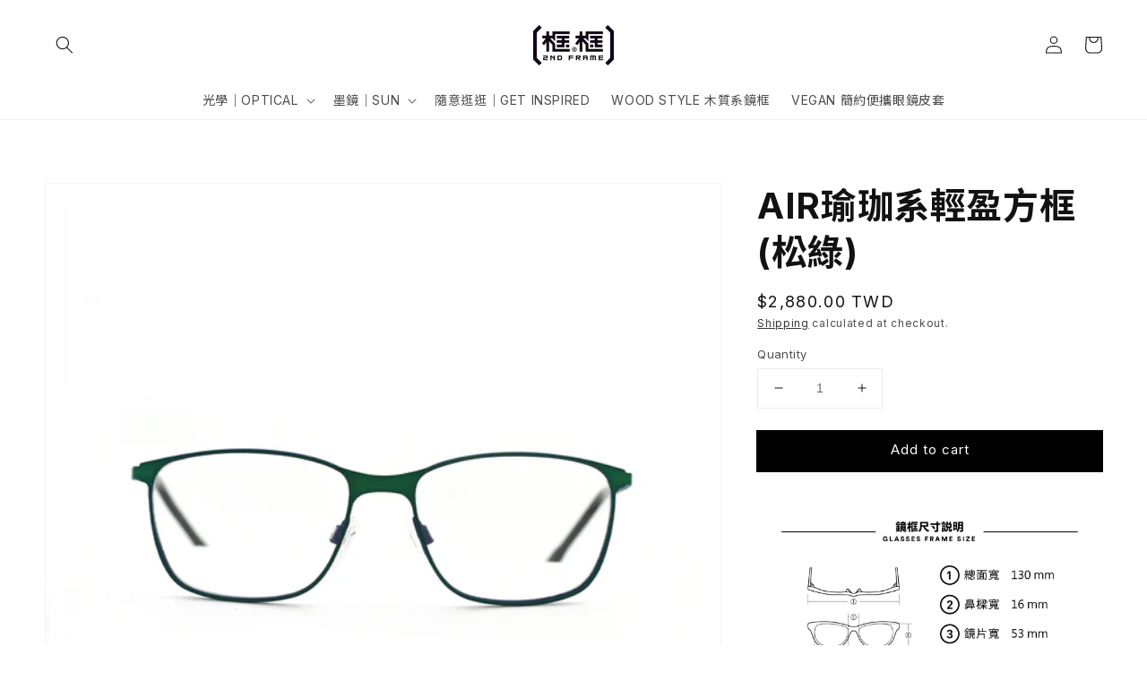

--- FILE ---
content_type: text/html; charset=utf-8
request_url: https://2ndframe.com/en/products/air%E7%91%9C%E7%8F%88%E7%B3%BB%E8%BC%95%E7%9B%88%E6%96%B9%E6%A1%86%E7%B6%A0%E8%97%8D80920004
body_size: 22534
content:
<!doctype html>
<html class="no-js" lang="en">
  <head>
    <meta charset="utf-8">
    <meta http-equiv="X-UA-Compatible" content="IE=edge">
    <meta name="viewport" content="width=device-width,initial-scale=1">
    <meta name="theme-color" content="">
    <link rel="canonical" href="https://2ndframe.com/en/products/air%e7%91%9c%e7%8f%88%e7%b3%bb%e8%bc%95%e7%9b%88%e6%96%b9%e6%a1%86%e7%b6%a0%e8%97%8d80920004">
    <link rel="preconnect" href="https://cdn.shopify.com" crossorigin><link rel="icon" type="image/png" href="//2ndframe.com/cdn/shop/files/f_32x32.png?v=1631698191"><link rel="preconnect" href="https://fonts.shopifycdn.com" crossorigin><title>
      AIR瑜珈系輕盈方框 (松綠)
 &ndash; 框框 2ND FRAME</title>

    
      <meta name="description" content=" ■ 【材質】不鏽鋼 Stainless Steel 【製造生產】由台灣團隊設計，嚴格把關代工生產品質。製造方式為半手工（機械切割、手工焊接）。 【附贈】＊框框限定眼鏡盒＊高纖維拭鏡布＊保固卡  ">
    

    

<meta property="og:site_name" content="框框 2ND FRAME">
<meta property="og:url" content="https://2ndframe.com/en/products/air%e7%91%9c%e7%8f%88%e7%b3%bb%e8%bc%95%e7%9b%88%e6%96%b9%e6%a1%86%e7%b6%a0%e8%97%8d80920004">
<meta property="og:title" content="AIR瑜珈系輕盈方框 (松綠)">
<meta property="og:type" content="product">
<meta property="og:description" content=" ■ 【材質】不鏽鋼 Stainless Steel 【製造生產】由台灣團隊設計，嚴格把關代工生產品質。製造方式為半手工（機械切割、手工焊接）。 【附贈】＊框框限定眼鏡盒＊高纖維拭鏡布＊保固卡  "><meta property="og:image" content="http://2ndframe.com/cdn/shop/products/db7803fde5a439e3b23fcb5f15f4172a.jpg?v=1570161797">
  <meta property="og:image:secure_url" content="https://2ndframe.com/cdn/shop/products/db7803fde5a439e3b23fcb5f15f4172a.jpg?v=1570161797">
  <meta property="og:image:width" content="2400">
  <meta property="og:image:height" content="2400"><meta property="og:price:amount" content="2,880.00">
  <meta property="og:price:currency" content="TWD"><meta name="twitter:card" content="summary_large_image">
<meta name="twitter:title" content="AIR瑜珈系輕盈方框 (松綠)">
<meta name="twitter:description" content=" ■ 【材質】不鏽鋼 Stainless Steel 【製造生產】由台灣團隊設計，嚴格把關代工生產品質。製造方式為半手工（機械切割、手工焊接）。 【附贈】＊框框限定眼鏡盒＊高纖維拭鏡布＊保固卡  ">


    <script src="//2ndframe.com/cdn/shop/t/6/assets/global.js?v=161567614324728653621637805563" defer="defer"></script>
    <script>window.performance && window.performance.mark && window.performance.mark('shopify.content_for_header.start');</script><meta name="google-site-verification" content="Z0dEZFBsZiQnB7YihRoasurAJujqZ6KdMRHPM9Zs6V4">
<meta id="shopify-digital-wallet" name="shopify-digital-wallet" content="/25299812429/digital_wallets/dialog">
<link rel="alternate" hreflang="x-default" href="https://2ndframe.com/products/air%E7%91%9C%E7%8F%88%E7%B3%BB%E8%BC%95%E7%9B%88%E6%96%B9%E6%A1%86%E7%B6%A0%E8%97%8D80920004">
<link rel="alternate" hreflang="zh-Hant" href="https://2ndframe.com/products/air%E7%91%9C%E7%8F%88%E7%B3%BB%E8%BC%95%E7%9B%88%E6%96%B9%E6%A1%86%E7%B6%A0%E8%97%8D80920004">
<link rel="alternate" hreflang="en" href="https://2ndframe.com/en/products/air%E7%91%9C%E7%8F%88%E7%B3%BB%E8%BC%95%E7%9B%88%E6%96%B9%E6%A1%86%E7%B6%A0%E8%97%8D80920004">
<link rel="alternate" hreflang="zh-Hant-AU" href="https://2ndframe.com/products/air%E7%91%9C%E7%8F%88%E7%B3%BB%E8%BC%95%E7%9B%88%E6%96%B9%E6%A1%86%E7%B6%A0%E8%97%8D80920004">
<link rel="alternate" hreflang="zh-Hant-CA" href="https://2ndframe.com/products/air%E7%91%9C%E7%8F%88%E7%B3%BB%E8%BC%95%E7%9B%88%E6%96%B9%E6%A1%86%E7%B6%A0%E8%97%8D80920004">
<link rel="alternate" hreflang="zh-Hant-CN" href="https://2ndframe.com/products/air%E7%91%9C%E7%8F%88%E7%B3%BB%E8%BC%95%E7%9B%88%E6%96%B9%E6%A1%86%E7%B6%A0%E8%97%8D80920004">
<link rel="alternate" hreflang="zh-Hant-HK" href="https://2ndframe.com/products/air%E7%91%9C%E7%8F%88%E7%B3%BB%E8%BC%95%E7%9B%88%E6%96%B9%E6%A1%86%E7%B6%A0%E8%97%8D80920004">
<link rel="alternate" hreflang="zh-Hant-JP" href="https://2ndframe.com/products/air%E7%91%9C%E7%8F%88%E7%B3%BB%E8%BC%95%E7%9B%88%E6%96%B9%E6%A1%86%E7%B6%A0%E8%97%8D80920004">
<link rel="alternate" hreflang="zh-Hant-MO" href="https://2ndframe.com/products/air%E7%91%9C%E7%8F%88%E7%B3%BB%E8%BC%95%E7%9B%88%E6%96%B9%E6%A1%86%E7%B6%A0%E8%97%8D80920004">
<link rel="alternate" hreflang="zh-Hant-MY" href="https://2ndframe.com/products/air%E7%91%9C%E7%8F%88%E7%B3%BB%E8%BC%95%E7%9B%88%E6%96%B9%E6%A1%86%E7%B6%A0%E8%97%8D80920004">
<link rel="alternate" hreflang="zh-Hant-NL" href="https://2ndframe.com/products/air%E7%91%9C%E7%8F%88%E7%B3%BB%E8%BC%95%E7%9B%88%E6%96%B9%E6%A1%86%E7%B6%A0%E8%97%8D80920004">
<link rel="alternate" hreflang="zh-Hant-SG" href="https://2ndframe.com/products/air%E7%91%9C%E7%8F%88%E7%B3%BB%E8%BC%95%E7%9B%88%E6%96%B9%E6%A1%86%E7%B6%A0%E8%97%8D80920004">
<link rel="alternate" hreflang="zh-Hant-TH" href="https://2ndframe.com/products/air%E7%91%9C%E7%8F%88%E7%B3%BB%E8%BC%95%E7%9B%88%E6%96%B9%E6%A1%86%E7%B6%A0%E8%97%8D80920004">
<link rel="alternate" hreflang="zh-Hant-TW" href="https://2ndframe.com/products/air%E7%91%9C%E7%8F%88%E7%B3%BB%E8%BC%95%E7%9B%88%E6%96%B9%E6%A1%86%E7%B6%A0%E8%97%8D80920004">
<link rel="alternate" hreflang="zh-Hant-US" href="https://2ndframe.com/products/air%E7%91%9C%E7%8F%88%E7%B3%BB%E8%BC%95%E7%9B%88%E6%96%B9%E6%A1%86%E7%B6%A0%E8%97%8D80920004">
<link rel="alternate" type="application/json+oembed" href="https://2ndframe.com/en/products/air%e7%91%9c%e7%8f%88%e7%b3%bb%e8%bc%95%e7%9b%88%e6%96%b9%e6%a1%86%e7%b6%a0%e8%97%8d80920004.oembed">
<script async="async" src="/checkouts/internal/preloads.js?locale=en-TW"></script>
<script id="shopify-features" type="application/json">{"accessToken":"df641a4793bef7444a64d4a60704ac58","betas":["rich-media-storefront-analytics"],"domain":"2ndframe.com","predictiveSearch":false,"shopId":25299812429,"locale":"en"}</script>
<script>var Shopify = Shopify || {};
Shopify.shop = "2ndframe.myshopify.com";
Shopify.locale = "en";
Shopify.currency = {"active":"TWD","rate":"1.0"};
Shopify.country = "TW";
Shopify.theme = {"name":"Dawn","id":120691359821,"schema_name":"Dawn","schema_version":"2.4.0","theme_store_id":887,"role":"main"};
Shopify.theme.handle = "null";
Shopify.theme.style = {"id":null,"handle":null};
Shopify.cdnHost = "2ndframe.com/cdn";
Shopify.routes = Shopify.routes || {};
Shopify.routes.root = "/en/";</script>
<script type="module">!function(o){(o.Shopify=o.Shopify||{}).modules=!0}(window);</script>
<script>!function(o){function n(){var o=[];function n(){o.push(Array.prototype.slice.apply(arguments))}return n.q=o,n}var t=o.Shopify=o.Shopify||{};t.loadFeatures=n(),t.autoloadFeatures=n()}(window);</script>
<script id="shop-js-analytics" type="application/json">{"pageType":"product"}</script>
<script defer="defer" async type="module" src="//2ndframe.com/cdn/shopifycloud/shop-js/modules/v2/client.init-shop-cart-sync_BT-GjEfc.en.esm.js"></script>
<script defer="defer" async type="module" src="//2ndframe.com/cdn/shopifycloud/shop-js/modules/v2/chunk.common_D58fp_Oc.esm.js"></script>
<script defer="defer" async type="module" src="//2ndframe.com/cdn/shopifycloud/shop-js/modules/v2/chunk.modal_xMitdFEc.esm.js"></script>
<script type="module">
  await import("//2ndframe.com/cdn/shopifycloud/shop-js/modules/v2/client.init-shop-cart-sync_BT-GjEfc.en.esm.js");
await import("//2ndframe.com/cdn/shopifycloud/shop-js/modules/v2/chunk.common_D58fp_Oc.esm.js");
await import("//2ndframe.com/cdn/shopifycloud/shop-js/modules/v2/chunk.modal_xMitdFEc.esm.js");

  window.Shopify.SignInWithShop?.initShopCartSync?.({"fedCMEnabled":true,"windoidEnabled":true});

</script>
<script>(function() {
  var isLoaded = false;
  function asyncLoad() {
    if (isLoaded) return;
    isLoaded = true;
    var urls = ["\/\/cdn.shopify.com\/proxy\/22b7cfc33c68411e3a804e246e24e1ffcf2118c5419202742d4e09240e2bc775\/app.akocommerce.com\/store\/script.js?shop=2ndframe.myshopify.com\u0026sp-cache-control=cHVibGljLCBtYXgtYWdlPTkwMA","https:\/\/cdn.sesami.co\/shopify.js?shop=2ndframe.myshopify.com"];
    for (var i = 0; i < urls.length; i++) {
      var s = document.createElement('script');
      s.type = 'text/javascript';
      s.async = true;
      s.src = urls[i];
      var x = document.getElementsByTagName('script')[0];
      x.parentNode.insertBefore(s, x);
    }
  };
  if(window.attachEvent) {
    window.attachEvent('onload', asyncLoad);
  } else {
    window.addEventListener('load', asyncLoad, false);
  }
})();</script>
<script id="__st">var __st={"a":25299812429,"offset":28800,"reqid":"a6d04728-c729-40e9-aaf5-d428601e2f62-1769120727","pageurl":"2ndframe.com\/en\/products\/air%E7%91%9C%E7%8F%88%E7%B3%BB%E8%BC%95%E7%9B%88%E6%96%B9%E6%A1%86%E7%B6%A0%E8%97%8D80920004","u":"c6b694ef6233","p":"product","rtyp":"product","rid":4165771690061};</script>
<script>window.ShopifyPaypalV4VisibilityTracking = true;</script>
<script id="captcha-bootstrap">!function(){'use strict';const t='contact',e='account',n='new_comment',o=[[t,t],['blogs',n],['comments',n],[t,'customer']],c=[[e,'customer_login'],[e,'guest_login'],[e,'recover_customer_password'],[e,'create_customer']],r=t=>t.map((([t,e])=>`form[action*='/${t}']:not([data-nocaptcha='true']) input[name='form_type'][value='${e}']`)).join(','),a=t=>()=>t?[...document.querySelectorAll(t)].map((t=>t.form)):[];function s(){const t=[...o],e=r(t);return a(e)}const i='password',u='form_key',d=['recaptcha-v3-token','g-recaptcha-response','h-captcha-response',i],f=()=>{try{return window.sessionStorage}catch{return}},m='__shopify_v',_=t=>t.elements[u];function p(t,e,n=!1){try{const o=window.sessionStorage,c=JSON.parse(o.getItem(e)),{data:r}=function(t){const{data:e,action:n}=t;return t[m]||n?{data:e,action:n}:{data:t,action:n}}(c);for(const[e,n]of Object.entries(r))t.elements[e]&&(t.elements[e].value=n);n&&o.removeItem(e)}catch(o){console.error('form repopulation failed',{error:o})}}const l='form_type',E='cptcha';function T(t){t.dataset[E]=!0}const w=window,h=w.document,L='Shopify',v='ce_forms',y='captcha';let A=!1;((t,e)=>{const n=(g='f06e6c50-85a8-45c8-87d0-21a2b65856fe',I='https://cdn.shopify.com/shopifycloud/storefront-forms-hcaptcha/ce_storefront_forms_captcha_hcaptcha.v1.5.2.iife.js',D={infoText:'Protected by hCaptcha',privacyText:'Privacy',termsText:'Terms'},(t,e,n)=>{const o=w[L][v],c=o.bindForm;if(c)return c(t,g,e,D).then(n);var r;o.q.push([[t,g,e,D],n]),r=I,A||(h.body.append(Object.assign(h.createElement('script'),{id:'captcha-provider',async:!0,src:r})),A=!0)});var g,I,D;w[L]=w[L]||{},w[L][v]=w[L][v]||{},w[L][v].q=[],w[L][y]=w[L][y]||{},w[L][y].protect=function(t,e){n(t,void 0,e),T(t)},Object.freeze(w[L][y]),function(t,e,n,w,h,L){const[v,y,A,g]=function(t,e,n){const i=e?o:[],u=t?c:[],d=[...i,...u],f=r(d),m=r(i),_=r(d.filter((([t,e])=>n.includes(e))));return[a(f),a(m),a(_),s()]}(w,h,L),I=t=>{const e=t.target;return e instanceof HTMLFormElement?e:e&&e.form},D=t=>v().includes(t);t.addEventListener('submit',(t=>{const e=I(t);if(!e)return;const n=D(e)&&!e.dataset.hcaptchaBound&&!e.dataset.recaptchaBound,o=_(e),c=g().includes(e)&&(!o||!o.value);(n||c)&&t.preventDefault(),c&&!n&&(function(t){try{if(!f())return;!function(t){const e=f();if(!e)return;const n=_(t);if(!n)return;const o=n.value;o&&e.removeItem(o)}(t);const e=Array.from(Array(32),(()=>Math.random().toString(36)[2])).join('');!function(t,e){_(t)||t.append(Object.assign(document.createElement('input'),{type:'hidden',name:u})),t.elements[u].value=e}(t,e),function(t,e){const n=f();if(!n)return;const o=[...t.querySelectorAll(`input[type='${i}']`)].map((({name:t})=>t)),c=[...d,...o],r={};for(const[a,s]of new FormData(t).entries())c.includes(a)||(r[a]=s);n.setItem(e,JSON.stringify({[m]:1,action:t.action,data:r}))}(t,e)}catch(e){console.error('failed to persist form',e)}}(e),e.submit())}));const S=(t,e)=>{t&&!t.dataset[E]&&(n(t,e.some((e=>e===t))),T(t))};for(const o of['focusin','change'])t.addEventListener(o,(t=>{const e=I(t);D(e)&&S(e,y())}));const B=e.get('form_key'),M=e.get(l),P=B&&M;t.addEventListener('DOMContentLoaded',(()=>{const t=y();if(P)for(const e of t)e.elements[l].value===M&&p(e,B);[...new Set([...A(),...v().filter((t=>'true'===t.dataset.shopifyCaptcha))])].forEach((e=>S(e,t)))}))}(h,new URLSearchParams(w.location.search),n,t,e,['guest_login'])})(!0,!0)}();</script>
<script integrity="sha256-4kQ18oKyAcykRKYeNunJcIwy7WH5gtpwJnB7kiuLZ1E=" data-source-attribution="shopify.loadfeatures" defer="defer" src="//2ndframe.com/cdn/shopifycloud/storefront/assets/storefront/load_feature-a0a9edcb.js" crossorigin="anonymous"></script>
<script data-source-attribution="shopify.dynamic_checkout.dynamic.init">var Shopify=Shopify||{};Shopify.PaymentButton=Shopify.PaymentButton||{isStorefrontPortableWallets:!0,init:function(){window.Shopify.PaymentButton.init=function(){};var t=document.createElement("script");t.src="https://2ndframe.com/cdn/shopifycloud/portable-wallets/latest/portable-wallets.en.js",t.type="module",document.head.appendChild(t)}};
</script>
<script data-source-attribution="shopify.dynamic_checkout.buyer_consent">
  function portableWalletsHideBuyerConsent(e){var t=document.getElementById("shopify-buyer-consent"),n=document.getElementById("shopify-subscription-policy-button");t&&n&&(t.classList.add("hidden"),t.setAttribute("aria-hidden","true"),n.removeEventListener("click",e))}function portableWalletsShowBuyerConsent(e){var t=document.getElementById("shopify-buyer-consent"),n=document.getElementById("shopify-subscription-policy-button");t&&n&&(t.classList.remove("hidden"),t.removeAttribute("aria-hidden"),n.addEventListener("click",e))}window.Shopify?.PaymentButton&&(window.Shopify.PaymentButton.hideBuyerConsent=portableWalletsHideBuyerConsent,window.Shopify.PaymentButton.showBuyerConsent=portableWalletsShowBuyerConsent);
</script>
<script data-source-attribution="shopify.dynamic_checkout.cart.bootstrap">document.addEventListener("DOMContentLoaded",(function(){function t(){return document.querySelector("shopify-accelerated-checkout-cart, shopify-accelerated-checkout")}if(t())Shopify.PaymentButton.init();else{new MutationObserver((function(e,n){t()&&(Shopify.PaymentButton.init(),n.disconnect())})).observe(document.body,{childList:!0,subtree:!0})}}));
</script>
<script id="sections-script" data-sections="main-product,product-recommendations,header,footer" defer="defer" src="//2ndframe.com/cdn/shop/t/6/compiled_assets/scripts.js?v=2041"></script>
<script>window.performance && window.performance.mark && window.performance.mark('shopify.content_for_header.end');</script>


    <style data-shopify>
      @font-face {
  font-family: Assistant;
  font-weight: 400;
  font-style: normal;
  font-display: swap;
  src: url("//2ndframe.com/cdn/fonts/assistant/assistant_n4.9120912a469cad1cc292572851508ca49d12e768.woff2") format("woff2"),
       url("//2ndframe.com/cdn/fonts/assistant/assistant_n4.6e9875ce64e0fefcd3f4446b7ec9036b3ddd2985.woff") format("woff");
}

      @font-face {
  font-family: Assistant;
  font-weight: 700;
  font-style: normal;
  font-display: swap;
  src: url("//2ndframe.com/cdn/fonts/assistant/assistant_n7.bf44452348ec8b8efa3aa3068825305886b1c83c.woff2") format("woff2"),
       url("//2ndframe.com/cdn/fonts/assistant/assistant_n7.0c887fee83f6b3bda822f1150b912c72da0f7b64.woff") format("woff");
}

      
      
      @font-face {
  font-family: Lato;
  font-weight: 700;
  font-style: normal;
  font-display: swap;
  src: url("//2ndframe.com/cdn/fonts/lato/lato_n7.900f219bc7337bc57a7a2151983f0a4a4d9d5dcf.woff2") format("woff2"),
       url("//2ndframe.com/cdn/fonts/lato/lato_n7.a55c60751adcc35be7c4f8a0313f9698598612ee.woff") format("woff");
}


      :root {
        /* --font-body-family: Assistant, sans-serif; */
    	--font-body-family: 'Inter', 'Noto Sans TC', sans-serif;
        --font-body-style: normal;
        --font-body-weight: 400;

        /* --font-heading-family: Lato, sans-serif; */
        --font-heading-family: 'Inter', 'Noto Sans TC', sans-serif;
    	--font-heading-style: normal;
        --font-heading-weight: 700;

        --font-body-scale: 1.0;
        --font-heading-scale: 1.0;

        --color-base-text: 18, 18, 18;
        --color-base-background-1: 255, 255, 255;
        --color-base-background-2: 243, 243, 243;
        --color-base-solid-button-labels: 255, 255, 255;
        --color-base-outline-button-labels: 18, 18, 18;
        --color-base-accent-1: 0, 0, 0;
        --color-base-accent-2: 18, 18, 18;
        --payment-terms-background-color: #FFFFFF;

        --gradient-base-background-1: #FFFFFF;
        --gradient-base-background-2: #F3F3F3;
        --gradient-base-accent-1: #000000;
        --gradient-base-accent-2: #121212;

        --page-width: 160rem;
        --page-width-margin: 2rem;
      }

      *,
      *::before,
      *::after {
        box-sizing: inherit;
      }

      html {
        box-sizing: border-box;
        font-size: calc(var(--font-body-scale) * 62.5%);
        height: 100%;
      }

      body {
        display: grid;
        grid-template-rows: auto auto 1fr auto;
        grid-template-columns: 100%;
        min-height: 100%;
        margin: 0;
        font-size: 1.5rem;
        letter-spacing: 0.06rem;
        line-height: calc(1 + 0.8 / var(--font-body-scale));
        font-family: var(--font-body-family);
        font-style: var(--font-body-style);
        font-weight: var(--font-body-weight);
      }

      @media screen and (min-width: 750px) {
        body {
          font-size: 1.6rem;
        }
      }
    </style>

    <link href="//2ndframe.com/cdn/shop/t/6/assets/base.css?v=162186676865885256611637805578" rel="stylesheet" type="text/css" media="all" />
<link rel="preload" as="font" href="//2ndframe.com/cdn/fonts/assistant/assistant_n4.9120912a469cad1cc292572851508ca49d12e768.woff2" type="font/woff2" crossorigin><link rel="preload" as="font" href="//2ndframe.com/cdn/fonts/lato/lato_n7.900f219bc7337bc57a7a2151983f0a4a4d9d5dcf.woff2" type="font/woff2" crossorigin><link rel="stylesheet" href="//2ndframe.com/cdn/shop/t/6/assets/component-predictive-search.css?v=10425135875555615991637805559" media="print" onload="this.media='all'"><script>document.documentElement.className = document.documentElement.className.replace('no-js', 'js');</script>
	<link rel="preconnect" href="https://fonts.googleapis.com">
	<link rel="preconnect" href="https://fonts.gstatic.com" crossorigin>
	<link href="https://fonts.googleapis.com/css2?family=Inter:wght@300;400;700&family=Noto+Sans+TC:wght@300;400;700&display=swap" rel="stylesheet">
  
    <!-- Upsell & Cross Sell - Selleasy by Logbase - Starts -->
      <script src='https://upsell-app.logbase.io/lb-upsell.js?shop=2ndframe.myshopify.com' defer></script>
    <!-- Upsell & Cross Sell - Selleasy by Logbase - Ends -->
<link href="https://monorail-edge.shopifysvc.com" rel="dns-prefetch">
<script>(function(){if ("sendBeacon" in navigator && "performance" in window) {try {var session_token_from_headers = performance.getEntriesByType('navigation')[0].serverTiming.find(x => x.name == '_s').description;} catch {var session_token_from_headers = undefined;}var session_cookie_matches = document.cookie.match(/_shopify_s=([^;]*)/);var session_token_from_cookie = session_cookie_matches && session_cookie_matches.length === 2 ? session_cookie_matches[1] : "";var session_token = session_token_from_headers || session_token_from_cookie || "";function handle_abandonment_event(e) {var entries = performance.getEntries().filter(function(entry) {return /monorail-edge.shopifysvc.com/.test(entry.name);});if (!window.abandonment_tracked && entries.length === 0) {window.abandonment_tracked = true;var currentMs = Date.now();var navigation_start = performance.timing.navigationStart;var payload = {shop_id: 25299812429,url: window.location.href,navigation_start,duration: currentMs - navigation_start,session_token,page_type: "product"};window.navigator.sendBeacon("https://monorail-edge.shopifysvc.com/v1/produce", JSON.stringify({schema_id: "online_store_buyer_site_abandonment/1.1",payload: payload,metadata: {event_created_at_ms: currentMs,event_sent_at_ms: currentMs}}));}}window.addEventListener('pagehide', handle_abandonment_event);}}());</script>
<script id="web-pixels-manager-setup">(function e(e,d,r,n,o){if(void 0===o&&(o={}),!Boolean(null===(a=null===(i=window.Shopify)||void 0===i?void 0:i.analytics)||void 0===a?void 0:a.replayQueue)){var i,a;window.Shopify=window.Shopify||{};var t=window.Shopify;t.analytics=t.analytics||{};var s=t.analytics;s.replayQueue=[],s.publish=function(e,d,r){return s.replayQueue.push([e,d,r]),!0};try{self.performance.mark("wpm:start")}catch(e){}var l=function(){var e={modern:/Edge?\/(1{2}[4-9]|1[2-9]\d|[2-9]\d{2}|\d{4,})\.\d+(\.\d+|)|Firefox\/(1{2}[4-9]|1[2-9]\d|[2-9]\d{2}|\d{4,})\.\d+(\.\d+|)|Chrom(ium|e)\/(9{2}|\d{3,})\.\d+(\.\d+|)|(Maci|X1{2}).+ Version\/(15\.\d+|(1[6-9]|[2-9]\d|\d{3,})\.\d+)([,.]\d+|)( \(\w+\)|)( Mobile\/\w+|) Safari\/|Chrome.+OPR\/(9{2}|\d{3,})\.\d+\.\d+|(CPU[ +]OS|iPhone[ +]OS|CPU[ +]iPhone|CPU IPhone OS|CPU iPad OS)[ +]+(15[._]\d+|(1[6-9]|[2-9]\d|\d{3,})[._]\d+)([._]\d+|)|Android:?[ /-](13[3-9]|1[4-9]\d|[2-9]\d{2}|\d{4,})(\.\d+|)(\.\d+|)|Android.+Firefox\/(13[5-9]|1[4-9]\d|[2-9]\d{2}|\d{4,})\.\d+(\.\d+|)|Android.+Chrom(ium|e)\/(13[3-9]|1[4-9]\d|[2-9]\d{2}|\d{4,})\.\d+(\.\d+|)|SamsungBrowser\/([2-9]\d|\d{3,})\.\d+/,legacy:/Edge?\/(1[6-9]|[2-9]\d|\d{3,})\.\d+(\.\d+|)|Firefox\/(5[4-9]|[6-9]\d|\d{3,})\.\d+(\.\d+|)|Chrom(ium|e)\/(5[1-9]|[6-9]\d|\d{3,})\.\d+(\.\d+|)([\d.]+$|.*Safari\/(?![\d.]+ Edge\/[\d.]+$))|(Maci|X1{2}).+ Version\/(10\.\d+|(1[1-9]|[2-9]\d|\d{3,})\.\d+)([,.]\d+|)( \(\w+\)|)( Mobile\/\w+|) Safari\/|Chrome.+OPR\/(3[89]|[4-9]\d|\d{3,})\.\d+\.\d+|(CPU[ +]OS|iPhone[ +]OS|CPU[ +]iPhone|CPU IPhone OS|CPU iPad OS)[ +]+(10[._]\d+|(1[1-9]|[2-9]\d|\d{3,})[._]\d+)([._]\d+|)|Android:?[ /-](13[3-9]|1[4-9]\d|[2-9]\d{2}|\d{4,})(\.\d+|)(\.\d+|)|Mobile Safari.+OPR\/([89]\d|\d{3,})\.\d+\.\d+|Android.+Firefox\/(13[5-9]|1[4-9]\d|[2-9]\d{2}|\d{4,})\.\d+(\.\d+|)|Android.+Chrom(ium|e)\/(13[3-9]|1[4-9]\d|[2-9]\d{2}|\d{4,})\.\d+(\.\d+|)|Android.+(UC? ?Browser|UCWEB|U3)[ /]?(15\.([5-9]|\d{2,})|(1[6-9]|[2-9]\d|\d{3,})\.\d+)\.\d+|SamsungBrowser\/(5\.\d+|([6-9]|\d{2,})\.\d+)|Android.+MQ{2}Browser\/(14(\.(9|\d{2,})|)|(1[5-9]|[2-9]\d|\d{3,})(\.\d+|))(\.\d+|)|K[Aa][Ii]OS\/(3\.\d+|([4-9]|\d{2,})\.\d+)(\.\d+|)/},d=e.modern,r=e.legacy,n=navigator.userAgent;return n.match(d)?"modern":n.match(r)?"legacy":"unknown"}(),u="modern"===l?"modern":"legacy",c=(null!=n?n:{modern:"",legacy:""})[u],f=function(e){return[e.baseUrl,"/wpm","/b",e.hashVersion,"modern"===e.buildTarget?"m":"l",".js"].join("")}({baseUrl:d,hashVersion:r,buildTarget:u}),m=function(e){var d=e.version,r=e.bundleTarget,n=e.surface,o=e.pageUrl,i=e.monorailEndpoint;return{emit:function(e){var a=e.status,t=e.errorMsg,s=(new Date).getTime(),l=JSON.stringify({metadata:{event_sent_at_ms:s},events:[{schema_id:"web_pixels_manager_load/3.1",payload:{version:d,bundle_target:r,page_url:o,status:a,surface:n,error_msg:t},metadata:{event_created_at_ms:s}}]});if(!i)return console&&console.warn&&console.warn("[Web Pixels Manager] No Monorail endpoint provided, skipping logging."),!1;try{return self.navigator.sendBeacon.bind(self.navigator)(i,l)}catch(e){}var u=new XMLHttpRequest;try{return u.open("POST",i,!0),u.setRequestHeader("Content-Type","text/plain"),u.send(l),!0}catch(e){return console&&console.warn&&console.warn("[Web Pixels Manager] Got an unhandled error while logging to Monorail."),!1}}}}({version:r,bundleTarget:l,surface:e.surface,pageUrl:self.location.href,monorailEndpoint:e.monorailEndpoint});try{o.browserTarget=l,function(e){var d=e.src,r=e.async,n=void 0===r||r,o=e.onload,i=e.onerror,a=e.sri,t=e.scriptDataAttributes,s=void 0===t?{}:t,l=document.createElement("script"),u=document.querySelector("head"),c=document.querySelector("body");if(l.async=n,l.src=d,a&&(l.integrity=a,l.crossOrigin="anonymous"),s)for(var f in s)if(Object.prototype.hasOwnProperty.call(s,f))try{l.dataset[f]=s[f]}catch(e){}if(o&&l.addEventListener("load",o),i&&l.addEventListener("error",i),u)u.appendChild(l);else{if(!c)throw new Error("Did not find a head or body element to append the script");c.appendChild(l)}}({src:f,async:!0,onload:function(){if(!function(){var e,d;return Boolean(null===(d=null===(e=window.Shopify)||void 0===e?void 0:e.analytics)||void 0===d?void 0:d.initialized)}()){var d=window.webPixelsManager.init(e)||void 0;if(d){var r=window.Shopify.analytics;r.replayQueue.forEach((function(e){var r=e[0],n=e[1],o=e[2];d.publishCustomEvent(r,n,o)})),r.replayQueue=[],r.publish=d.publishCustomEvent,r.visitor=d.visitor,r.initialized=!0}}},onerror:function(){return m.emit({status:"failed",errorMsg:"".concat(f," has failed to load")})},sri:function(e){var d=/^sha384-[A-Za-z0-9+/=]+$/;return"string"==typeof e&&d.test(e)}(c)?c:"",scriptDataAttributes:o}),m.emit({status:"loading"})}catch(e){m.emit({status:"failed",errorMsg:(null==e?void 0:e.message)||"Unknown error"})}}})({shopId: 25299812429,storefrontBaseUrl: "https://2ndframe.com",extensionsBaseUrl: "https://extensions.shopifycdn.com/cdn/shopifycloud/web-pixels-manager",monorailEndpoint: "https://monorail-edge.shopifysvc.com/unstable/produce_batch",surface: "storefront-renderer",enabledBetaFlags: ["2dca8a86"],webPixelsConfigList: [{"id":"361300045","configuration":"{\"config\":\"{\\\"pixel_id\\\":\\\"GT-M6QBF55\\\",\\\"target_country\\\":\\\"TW\\\",\\\"gtag_events\\\":[{\\\"type\\\":\\\"purchase\\\",\\\"action_label\\\":\\\"MC-VWKFV1FBNB\\\"},{\\\"type\\\":\\\"page_view\\\",\\\"action_label\\\":\\\"MC-VWKFV1FBNB\\\"},{\\\"type\\\":\\\"view_item\\\",\\\"action_label\\\":\\\"MC-VWKFV1FBNB\\\"}],\\\"enable_monitoring_mode\\\":false}\"}","eventPayloadVersion":"v1","runtimeContext":"OPEN","scriptVersion":"b2a88bafab3e21179ed38636efcd8a93","type":"APP","apiClientId":1780363,"privacyPurposes":[],"dataSharingAdjustments":{"protectedCustomerApprovalScopes":["read_customer_address","read_customer_email","read_customer_name","read_customer_personal_data","read_customer_phone"]}},{"id":"99680333","configuration":"{\"pixel_id\":\"134558355181189\",\"pixel_type\":\"facebook_pixel\",\"metaapp_system_user_token\":\"-\"}","eventPayloadVersion":"v1","runtimeContext":"OPEN","scriptVersion":"ca16bc87fe92b6042fbaa3acc2fbdaa6","type":"APP","apiClientId":2329312,"privacyPurposes":["ANALYTICS","MARKETING","SALE_OF_DATA"],"dataSharingAdjustments":{"protectedCustomerApprovalScopes":["read_customer_address","read_customer_email","read_customer_name","read_customer_personal_data","read_customer_phone"]}},{"id":"shopify-app-pixel","configuration":"{}","eventPayloadVersion":"v1","runtimeContext":"STRICT","scriptVersion":"0450","apiClientId":"shopify-pixel","type":"APP","privacyPurposes":["ANALYTICS","MARKETING"]},{"id":"shopify-custom-pixel","eventPayloadVersion":"v1","runtimeContext":"LAX","scriptVersion":"0450","apiClientId":"shopify-pixel","type":"CUSTOM","privacyPurposes":["ANALYTICS","MARKETING"]}],isMerchantRequest: false,initData: {"shop":{"name":"框框 2ND FRAME","paymentSettings":{"currencyCode":"TWD"},"myshopifyDomain":"2ndframe.myshopify.com","countryCode":"TW","storefrontUrl":"https:\/\/2ndframe.com\/en"},"customer":null,"cart":null,"checkout":null,"productVariants":[{"price":{"amount":2880.0,"currencyCode":"TWD"},"product":{"title":"AIR瑜珈系輕盈方框 (松綠)","vendor":"框框2ND FRAME","id":"4165771690061","untranslatedTitle":"AIR瑜珈系輕盈方框 (松綠)","url":"\/en\/products\/air%E7%91%9C%E7%8F%88%E7%B3%BB%E8%BC%95%E7%9B%88%E6%96%B9%E6%A1%86%E7%B6%A0%E8%97%8D80920004","type":""},"id":"30286409957453","image":{"src":"\/\/2ndframe.com\/cdn\/shop\/products\/db7803fde5a439e3b23fcb5f15f4172a.jpg?v=1570161797"},"sku":"80920004","title":"Default Title","untranslatedTitle":"Default Title"}],"purchasingCompany":null},},"https://2ndframe.com/cdn","fcfee988w5aeb613cpc8e4bc33m6693e112",{"modern":"","legacy":""},{"shopId":"25299812429","storefrontBaseUrl":"https:\/\/2ndframe.com","extensionBaseUrl":"https:\/\/extensions.shopifycdn.com\/cdn\/shopifycloud\/web-pixels-manager","surface":"storefront-renderer","enabledBetaFlags":"[\"2dca8a86\"]","isMerchantRequest":"false","hashVersion":"fcfee988w5aeb613cpc8e4bc33m6693e112","publish":"custom","events":"[[\"page_viewed\",{}],[\"product_viewed\",{\"productVariant\":{\"price\":{\"amount\":2880.0,\"currencyCode\":\"TWD\"},\"product\":{\"title\":\"AIR瑜珈系輕盈方框 (松綠)\",\"vendor\":\"框框2ND FRAME\",\"id\":\"4165771690061\",\"untranslatedTitle\":\"AIR瑜珈系輕盈方框 (松綠)\",\"url\":\"\/en\/products\/air%E7%91%9C%E7%8F%88%E7%B3%BB%E8%BC%95%E7%9B%88%E6%96%B9%E6%A1%86%E7%B6%A0%E8%97%8D80920004\",\"type\":\"\"},\"id\":\"30286409957453\",\"image\":{\"src\":\"\/\/2ndframe.com\/cdn\/shop\/products\/db7803fde5a439e3b23fcb5f15f4172a.jpg?v=1570161797\"},\"sku\":\"80920004\",\"title\":\"Default Title\",\"untranslatedTitle\":\"Default Title\"}}]]"});</script><script>
  window.ShopifyAnalytics = window.ShopifyAnalytics || {};
  window.ShopifyAnalytics.meta = window.ShopifyAnalytics.meta || {};
  window.ShopifyAnalytics.meta.currency = 'TWD';
  var meta = {"product":{"id":4165771690061,"gid":"gid:\/\/shopify\/Product\/4165771690061","vendor":"框框2ND FRAME","type":"","handle":"air瑜珈系輕盈方框綠藍80920004","variants":[{"id":30286409957453,"price":288000,"name":"AIR瑜珈系輕盈方框 (松綠)","public_title":null,"sku":"80920004"}],"remote":false},"page":{"pageType":"product","resourceType":"product","resourceId":4165771690061,"requestId":"a6d04728-c729-40e9-aaf5-d428601e2f62-1769120727"}};
  for (var attr in meta) {
    window.ShopifyAnalytics.meta[attr] = meta[attr];
  }
</script>
<script class="analytics">
  (function () {
    var customDocumentWrite = function(content) {
      var jquery = null;

      if (window.jQuery) {
        jquery = window.jQuery;
      } else if (window.Checkout && window.Checkout.$) {
        jquery = window.Checkout.$;
      }

      if (jquery) {
        jquery('body').append(content);
      }
    };

    var hasLoggedConversion = function(token) {
      if (token) {
        return document.cookie.indexOf('loggedConversion=' + token) !== -1;
      }
      return false;
    }

    var setCookieIfConversion = function(token) {
      if (token) {
        var twoMonthsFromNow = new Date(Date.now());
        twoMonthsFromNow.setMonth(twoMonthsFromNow.getMonth() + 2);

        document.cookie = 'loggedConversion=' + token + '; expires=' + twoMonthsFromNow;
      }
    }

    var trekkie = window.ShopifyAnalytics.lib = window.trekkie = window.trekkie || [];
    if (trekkie.integrations) {
      return;
    }
    trekkie.methods = [
      'identify',
      'page',
      'ready',
      'track',
      'trackForm',
      'trackLink'
    ];
    trekkie.factory = function(method) {
      return function() {
        var args = Array.prototype.slice.call(arguments);
        args.unshift(method);
        trekkie.push(args);
        return trekkie;
      };
    };
    for (var i = 0; i < trekkie.methods.length; i++) {
      var key = trekkie.methods[i];
      trekkie[key] = trekkie.factory(key);
    }
    trekkie.load = function(config) {
      trekkie.config = config || {};
      trekkie.config.initialDocumentCookie = document.cookie;
      var first = document.getElementsByTagName('script')[0];
      var script = document.createElement('script');
      script.type = 'text/javascript';
      script.onerror = function(e) {
        var scriptFallback = document.createElement('script');
        scriptFallback.type = 'text/javascript';
        scriptFallback.onerror = function(error) {
                var Monorail = {
      produce: function produce(monorailDomain, schemaId, payload) {
        var currentMs = new Date().getTime();
        var event = {
          schema_id: schemaId,
          payload: payload,
          metadata: {
            event_created_at_ms: currentMs,
            event_sent_at_ms: currentMs
          }
        };
        return Monorail.sendRequest("https://" + monorailDomain + "/v1/produce", JSON.stringify(event));
      },
      sendRequest: function sendRequest(endpointUrl, payload) {
        // Try the sendBeacon API
        if (window && window.navigator && typeof window.navigator.sendBeacon === 'function' && typeof window.Blob === 'function' && !Monorail.isIos12()) {
          var blobData = new window.Blob([payload], {
            type: 'text/plain'
          });

          if (window.navigator.sendBeacon(endpointUrl, blobData)) {
            return true;
          } // sendBeacon was not successful

        } // XHR beacon

        var xhr = new XMLHttpRequest();

        try {
          xhr.open('POST', endpointUrl);
          xhr.setRequestHeader('Content-Type', 'text/plain');
          xhr.send(payload);
        } catch (e) {
          console.log(e);
        }

        return false;
      },
      isIos12: function isIos12() {
        return window.navigator.userAgent.lastIndexOf('iPhone; CPU iPhone OS 12_') !== -1 || window.navigator.userAgent.lastIndexOf('iPad; CPU OS 12_') !== -1;
      }
    };
    Monorail.produce('monorail-edge.shopifysvc.com',
      'trekkie_storefront_load_errors/1.1',
      {shop_id: 25299812429,
      theme_id: 120691359821,
      app_name: "storefront",
      context_url: window.location.href,
      source_url: "//2ndframe.com/cdn/s/trekkie.storefront.8d95595f799fbf7e1d32231b9a28fd43b70c67d3.min.js"});

        };
        scriptFallback.async = true;
        scriptFallback.src = '//2ndframe.com/cdn/s/trekkie.storefront.8d95595f799fbf7e1d32231b9a28fd43b70c67d3.min.js';
        first.parentNode.insertBefore(scriptFallback, first);
      };
      script.async = true;
      script.src = '//2ndframe.com/cdn/s/trekkie.storefront.8d95595f799fbf7e1d32231b9a28fd43b70c67d3.min.js';
      first.parentNode.insertBefore(script, first);
    };
    trekkie.load(
      {"Trekkie":{"appName":"storefront","development":false,"defaultAttributes":{"shopId":25299812429,"isMerchantRequest":null,"themeId":120691359821,"themeCityHash":"1982068242442319057","contentLanguage":"en","currency":"TWD","eventMetadataId":"6c4d764f-65f1-46fe-a410-928786df4a4d"},"isServerSideCookieWritingEnabled":true,"monorailRegion":"shop_domain","enabledBetaFlags":["65f19447"]},"Session Attribution":{},"S2S":{"facebookCapiEnabled":false,"source":"trekkie-storefront-renderer","apiClientId":580111}}
    );

    var loaded = false;
    trekkie.ready(function() {
      if (loaded) return;
      loaded = true;

      window.ShopifyAnalytics.lib = window.trekkie;

      var originalDocumentWrite = document.write;
      document.write = customDocumentWrite;
      try { window.ShopifyAnalytics.merchantGoogleAnalytics.call(this); } catch(error) {};
      document.write = originalDocumentWrite;

      window.ShopifyAnalytics.lib.page(null,{"pageType":"product","resourceType":"product","resourceId":4165771690061,"requestId":"a6d04728-c729-40e9-aaf5-d428601e2f62-1769120727","shopifyEmitted":true});

      var match = window.location.pathname.match(/checkouts\/(.+)\/(thank_you|post_purchase)/)
      var token = match? match[1]: undefined;
      if (!hasLoggedConversion(token)) {
        setCookieIfConversion(token);
        window.ShopifyAnalytics.lib.track("Viewed Product",{"currency":"TWD","variantId":30286409957453,"productId":4165771690061,"productGid":"gid:\/\/shopify\/Product\/4165771690061","name":"AIR瑜珈系輕盈方框 (松綠)","price":"2880.00","sku":"80920004","brand":"框框2ND FRAME","variant":null,"category":"","nonInteraction":true,"remote":false},undefined,undefined,{"shopifyEmitted":true});
      window.ShopifyAnalytics.lib.track("monorail:\/\/trekkie_storefront_viewed_product\/1.1",{"currency":"TWD","variantId":30286409957453,"productId":4165771690061,"productGid":"gid:\/\/shopify\/Product\/4165771690061","name":"AIR瑜珈系輕盈方框 (松綠)","price":"2880.00","sku":"80920004","brand":"框框2ND FRAME","variant":null,"category":"","nonInteraction":true,"remote":false,"referer":"https:\/\/2ndframe.com\/en\/products\/air%E7%91%9C%E7%8F%88%E7%B3%BB%E8%BC%95%E7%9B%88%E6%96%B9%E6%A1%86%E7%B6%A0%E8%97%8D80920004"});
      }
    });


        var eventsListenerScript = document.createElement('script');
        eventsListenerScript.async = true;
        eventsListenerScript.src = "//2ndframe.com/cdn/shopifycloud/storefront/assets/shop_events_listener-3da45d37.js";
        document.getElementsByTagName('head')[0].appendChild(eventsListenerScript);

})();</script>
<script
  defer
  src="https://2ndframe.com/cdn/shopifycloud/perf-kit/shopify-perf-kit-3.0.4.min.js"
  data-application="storefront-renderer"
  data-shop-id="25299812429"
  data-render-region="gcp-us-central1"
  data-page-type="product"
  data-theme-instance-id="120691359821"
  data-theme-name="Dawn"
  data-theme-version="2.4.0"
  data-monorail-region="shop_domain"
  data-resource-timing-sampling-rate="10"
  data-shs="true"
  data-shs-beacon="true"
  data-shs-export-with-fetch="true"
  data-shs-logs-sample-rate="1"
  data-shs-beacon-endpoint="https://2ndframe.com/api/collect"
></script>
</head>

  <body class="gradient">
    <a class="skip-to-content-link button visually-hidden" href="#MainContent">
      Skip to content
    </a>

    <div id="shopify-section-announcement-bar" class="shopify-section"><div class="announcement-bar color-accent-1 gradient" role="region" aria-label="Announcement" ></div>
</div>
    <div id="shopify-section-header" class="shopify-section"><link rel="stylesheet" href="//2ndframe.com/cdn/shop/t/6/assets/component-list-menu.css?v=161614383810958508431637805566" media="print" onload="this.media='all'">
<link rel="stylesheet" href="//2ndframe.com/cdn/shop/t/6/assets/component-search.css?v=128662198121899399791637805554" media="print" onload="this.media='all'">
<link rel="stylesheet" href="//2ndframe.com/cdn/shop/t/6/assets/component-menu-drawer.css?v=25441607779389632351637805557" media="print" onload="this.media='all'">
<link rel="stylesheet" href="//2ndframe.com/cdn/shop/t/6/assets/component-cart-notification.css?v=460858370205038421637805552" media="print" onload="this.media='all'">
<link rel="stylesheet" href="//2ndframe.com/cdn/shop/t/6/assets/component-cart-items.css?v=157471800145148034221637805578" media="print" onload="this.media='all'"><link rel="stylesheet" href="//2ndframe.com/cdn/shop/t/6/assets/component-price.css?v=5328827735059554991637805556" media="print" onload="this.media='all'">
  <link rel="stylesheet" href="//2ndframe.com/cdn/shop/t/6/assets/component-loading-overlay.css?v=167310470843593579841637805581" media="print" onload="this.media='all'"><noscript><link href="//2ndframe.com/cdn/shop/t/6/assets/component-list-menu.css?v=161614383810958508431637805566" rel="stylesheet" type="text/css" media="all" /></noscript>
<noscript><link href="//2ndframe.com/cdn/shop/t/6/assets/component-search.css?v=128662198121899399791637805554" rel="stylesheet" type="text/css" media="all" /></noscript>
<noscript><link href="//2ndframe.com/cdn/shop/t/6/assets/component-menu-drawer.css?v=25441607779389632351637805557" rel="stylesheet" type="text/css" media="all" /></noscript>
<noscript><link href="//2ndframe.com/cdn/shop/t/6/assets/component-cart-notification.css?v=460858370205038421637805552" rel="stylesheet" type="text/css" media="all" /></noscript>
<noscript><link href="//2ndframe.com/cdn/shop/t/6/assets/component-cart-items.css?v=157471800145148034221637805578" rel="stylesheet" type="text/css" media="all" /></noscript>

<style>
  header-drawer {
    justify-self: start;
    margin-left: -1.2rem;
  }

  @media screen and (min-width: 990px) {
    header-drawer {
      display: none;
    }
  }

  .menu-drawer-container {
    display: flex;
  }

  .list-menu {
    list-style: none;
    padding: 0;
    margin: 0;
  }

  .list-menu--inline {
    display: inline-flex;
    flex-wrap: wrap;
  }

  summary.list-menu__item {
    padding-right: 2.7rem;
  }

  .list-menu__item {
    display: flex;
    align-items: center;
    line-height: calc(1 + 0.3 / var(--font-body-scale));
  }

  .list-menu__item--link {
    text-decoration: none;
    padding-bottom: 1rem;
    padding-top: 1rem;
    line-height: calc(1 + 0.8 / var(--font-body-scale));
  }

  @media screen and (min-width: 750px) {
    .list-menu__item--link {
      padding-bottom: 0.5rem;
      padding-top: 0.5rem;
    }
  }
</style>

<script src="//2ndframe.com/cdn/shop/t/6/assets/details-disclosure.js?v=118626640824924522881637805575" defer="defer"></script>
<script src="//2ndframe.com/cdn/shop/t/6/assets/details-modal.js?v=4511761896672669691637805574" defer="defer"></script>
<script src="//2ndframe.com/cdn/shop/t/6/assets/cart-notification.js?v=18770815536247936311637805555" defer="defer"></script>

<svg xmlns="http://www.w3.org/2000/svg" class="hidden">
  <symbol id="icon-search" viewbox="0 0 18 19" fill="none">
    <path fill-rule="evenodd" clip-rule="evenodd" d="M11.03 11.68A5.784 5.784 0 112.85 3.5a5.784 5.784 0 018.18 8.18zm.26 1.12a6.78 6.78 0 11.72-.7l5.4 5.4a.5.5 0 11-.71.7l-5.41-5.4z" fill="currentColor"/>
  </symbol>

  <symbol id="icon-close" class="icon icon-close" fill="none" viewBox="0 0 18 17">
    <path d="M.865 15.978a.5.5 0 00.707.707l7.433-7.431 7.579 7.282a.501.501 0 00.846-.37.5.5 0 00-.153-.351L9.712 8.546l7.417-7.416a.5.5 0 10-.707-.708L8.991 7.853 1.413.573a.5.5 0 10-.693.72l7.563 7.268-7.418 7.417z" fill="currentColor">
  </symbol>
</svg>
<sticky-header class="header-wrapper color-background-1 gradient header-wrapper--border-bottom">
  <header class="header header--top-center page-width header--has-menu"><header-drawer data-breakpoint="tablet">
        <details id="Details-menu-drawer-container" class="menu-drawer-container">
          <summary class="header__icon header__icon--menu header__icon--summary link focus-inset" aria-label="Menu">
            <span>
              <svg xmlns="http://www.w3.org/2000/svg" aria-hidden="true" focusable="false" role="presentation" class="icon icon-hamburger" fill="none" viewBox="0 0 18 16">
  <path d="M1 .5a.5.5 0 100 1h15.71a.5.5 0 000-1H1zM.5 8a.5.5 0 01.5-.5h15.71a.5.5 0 010 1H1A.5.5 0 01.5 8zm0 7a.5.5 0 01.5-.5h15.71a.5.5 0 010 1H1a.5.5 0 01-.5-.5z" fill="currentColor">
</svg>

              <svg xmlns="http://www.w3.org/2000/svg" aria-hidden="true" focusable="false" role="presentation" class="icon icon-close" fill="none" viewBox="0 0 18 17">
  <path d="M.865 15.978a.5.5 0 00.707.707l7.433-7.431 7.579 7.282a.501.501 0 00.846-.37.5.5 0 00-.153-.351L9.712 8.546l7.417-7.416a.5.5 0 10-.707-.708L8.991 7.853 1.413.573a.5.5 0 10-.693.72l7.563 7.268-7.418 7.417z" fill="currentColor">
</svg>

            </span>
          </summary>
          <div id="menu-drawer" class="menu-drawer motion-reduce" tabindex="-1">
            <div class="menu-drawer__inner-container">
              <div class="menu-drawer__navigation-container">
                <nav class="menu-drawer__navigation">
                  <ul class="menu-drawer__menu list-menu" role="list"><li><details id="Details-menu-drawer-menu-item-1">
                            <summary class="menu-drawer__menu-item list-menu__item link link--text focus-inset">
                              光學｜OPTICAL
                              <svg viewBox="0 0 14 10" fill="none" aria-hidden="true" focusable="false" role="presentation" class="icon icon-arrow" xmlns="http://www.w3.org/2000/svg">
  <path fill-rule="evenodd" clip-rule="evenodd" d="M8.537.808a.5.5 0 01.817-.162l4 4a.5.5 0 010 .708l-4 4a.5.5 0 11-.708-.708L11.793 5.5H1a.5.5 0 010-1h10.793L8.646 1.354a.5.5 0 01-.109-.546z" fill="currentColor">
</svg>

                              <svg aria-hidden="true" focusable="false" role="presentation" class="icon icon-caret" viewBox="0 0 10 6">
  <path fill-rule="evenodd" clip-rule="evenodd" d="M9.354.646a.5.5 0 00-.708 0L5 4.293 1.354.646a.5.5 0 00-.708.708l4 4a.5.5 0 00.708 0l4-4a.5.5 0 000-.708z" fill="currentColor">
</svg>

                            </summary>
                            <div id="link-光學｜OPTICAL" class="menu-drawer__submenu motion-reduce" tabindex="-1">
                              <div class="menu-drawer__inner-submenu">
                                <button class="menu-drawer__close-button link link--text focus-inset" aria-expanded="true">
                                  <svg viewBox="0 0 14 10" fill="none" aria-hidden="true" focusable="false" role="presentation" class="icon icon-arrow" xmlns="http://www.w3.org/2000/svg">
  <path fill-rule="evenodd" clip-rule="evenodd" d="M8.537.808a.5.5 0 01.817-.162l4 4a.5.5 0 010 .708l-4 4a.5.5 0 11-.708-.708L11.793 5.5H1a.5.5 0 010-1h10.793L8.646 1.354a.5.5 0 01-.109-.546z" fill="currentColor">
</svg>

                                  光學｜OPTICAL
                                </button>
                                <ul class="menu-drawer__menu list-menu" role="list" tabindex="-1"><li><details id="Details-menu-drawer-submenu-1">
                                          <summary class="menu-drawer__menu-item link link--text list-menu__item focus-inset">
                                            材質 MATERIAL
                                            <svg viewBox="0 0 14 10" fill="none" aria-hidden="true" focusable="false" role="presentation" class="icon icon-arrow" xmlns="http://www.w3.org/2000/svg">
  <path fill-rule="evenodd" clip-rule="evenodd" d="M8.537.808a.5.5 0 01.817-.162l4 4a.5.5 0 010 .708l-4 4a.5.5 0 11-.708-.708L11.793 5.5H1a.5.5 0 010-1h10.793L8.646 1.354a.5.5 0 01-.109-.546z" fill="currentColor">
</svg>

                                            <svg aria-hidden="true" focusable="false" role="presentation" class="icon icon-caret" viewBox="0 0 10 6">
  <path fill-rule="evenodd" clip-rule="evenodd" d="M9.354.646a.5.5 0 00-.708 0L5 4.293 1.354.646a.5.5 0 00-.708.708l4 4a.5.5 0 00.708 0l4-4a.5.5 0 000-.708z" fill="currentColor">
</svg>

                                          </summary>
                                          <div id="childlink-材質 MATERIAL" class="menu-drawer__submenu motion-reduce">
                                            <button class="menu-drawer__close-button link link--text focus-inset" aria-expanded="true">
                                              <svg viewBox="0 0 14 10" fill="none" aria-hidden="true" focusable="false" role="presentation" class="icon icon-arrow" xmlns="http://www.w3.org/2000/svg">
  <path fill-rule="evenodd" clip-rule="evenodd" d="M8.537.808a.5.5 0 01.817-.162l4 4a.5.5 0 010 .708l-4 4a.5.5 0 11-.708-.708L11.793 5.5H1a.5.5 0 010-1h10.793L8.646 1.354a.5.5 0 01-.109-.546z" fill="currentColor">
</svg>

                                              材質 MATERIAL
                                            </button>
                                            <ul class="menu-drawer__menu list-menu" role="list" tabindex="-1"><li>
                                                  <a href="/en/collections/metal" class="menu-drawer__menu-item link link--text list-menu__item focus-inset">
                                                    金屬 Metal
                                                  </a>
                                                </li><li>
                                                  <a href="/en/collections/acetate" class="menu-drawer__menu-item link link--text list-menu__item focus-inset">
                                                    板材 Acetate
                                                  </a>
                                                </li><li>
                                                  <a href="/en/collections/ultem-%E5%A1%91%E9%8B%BC" class="menu-drawer__menu-item link link--text list-menu__item focus-inset">
                                                    塑鋼 Ultem
                                                  </a>
                                                </li></ul>
                                          </div>
                                        </details></li><li><details id="Details-menu-drawer-submenu-2">
                                          <summary class="menu-drawer__menu-item link link--text list-menu__item focus-inset">
                                            框形 SHAPE
                                            <svg viewBox="0 0 14 10" fill="none" aria-hidden="true" focusable="false" role="presentation" class="icon icon-arrow" xmlns="http://www.w3.org/2000/svg">
  <path fill-rule="evenodd" clip-rule="evenodd" d="M8.537.808a.5.5 0 01.817-.162l4 4a.5.5 0 010 .708l-4 4a.5.5 0 11-.708-.708L11.793 5.5H1a.5.5 0 010-1h10.793L8.646 1.354a.5.5 0 01-.109-.546z" fill="currentColor">
</svg>

                                            <svg aria-hidden="true" focusable="false" role="presentation" class="icon icon-caret" viewBox="0 0 10 6">
  <path fill-rule="evenodd" clip-rule="evenodd" d="M9.354.646a.5.5 0 00-.708 0L5 4.293 1.354.646a.5.5 0 00-.708.708l4 4a.5.5 0 00.708 0l4-4a.5.5 0 000-.708z" fill="currentColor">
</svg>

                                          </summary>
                                          <div id="childlink-框形 SHAPE" class="menu-drawer__submenu motion-reduce">
                                            <button class="menu-drawer__close-button link link--text focus-inset" aria-expanded="true">
                                              <svg viewBox="0 0 14 10" fill="none" aria-hidden="true" focusable="false" role="presentation" class="icon icon-arrow" xmlns="http://www.w3.org/2000/svg">
  <path fill-rule="evenodd" clip-rule="evenodd" d="M8.537.808a.5.5 0 01.817-.162l4 4a.5.5 0 010 .708l-4 4a.5.5 0 11-.708-.708L11.793 5.5H1a.5.5 0 010-1h10.793L8.646 1.354a.5.5 0 01-.109-.546z" fill="currentColor">
</svg>

                                              框形 SHAPE
                                            </button>
                                            <ul class="menu-drawer__menu list-menu" role="list" tabindex="-1"><li>
                                                  <a href="/en/collections/oval" class="menu-drawer__menu-item link link--text list-menu__item focus-inset">
                                                    橢圓框 Oval 
                                                  </a>
                                                </li><li>
                                                  <a href="/en/collections/round" class="menu-drawer__menu-item link link--text list-menu__item focus-inset">
                                                    圓框 Round
                                                  </a>
                                                </li><li>
                                                  <a href="/en/collections/aviator" class="menu-drawer__menu-item link link--text list-menu__item focus-inset">
                                                    飛行框 Aviator
                                                  </a>
                                                </li><li>
                                                  <a href="/en/collections/squared" class="menu-drawer__menu-item link link--text list-menu__item focus-inset">
                                                    方框 Squared
                                                  </a>
                                                </li><li>
                                                  <a href="/en/collections/polygon" class="menu-drawer__menu-item link link--text list-menu__item focus-inset">
                                                    多角框 Polygon
                                                  </a>
                                                </li><li>
                                                  <a href="/en/collections/browline-%E7%9C%89%E6%A1%86" class="menu-drawer__menu-item link link--text list-menu__item focus-inset">
                                                    眉框 Browline 
                                                  </a>
                                                </li></ul>
                                          </div>
                                        </details></li></ul>
                              </div>
                            </div>
                          </details></li><li><details id="Details-menu-drawer-menu-item-2">
                            <summary class="menu-drawer__menu-item list-menu__item link link--text focus-inset">
                              墨鏡｜SUN
                              <svg viewBox="0 0 14 10" fill="none" aria-hidden="true" focusable="false" role="presentation" class="icon icon-arrow" xmlns="http://www.w3.org/2000/svg">
  <path fill-rule="evenodd" clip-rule="evenodd" d="M8.537.808a.5.5 0 01.817-.162l4 4a.5.5 0 010 .708l-4 4a.5.5 0 11-.708-.708L11.793 5.5H1a.5.5 0 010-1h10.793L8.646 1.354a.5.5 0 01-.109-.546z" fill="currentColor">
</svg>

                              <svg aria-hidden="true" focusable="false" role="presentation" class="icon icon-caret" viewBox="0 0 10 6">
  <path fill-rule="evenodd" clip-rule="evenodd" d="M9.354.646a.5.5 0 00-.708 0L5 4.293 1.354.646a.5.5 0 00-.708.708l4 4a.5.5 0 00.708 0l4-4a.5.5 0 000-.708z" fill="currentColor">
</svg>

                            </summary>
                            <div id="link-墨鏡｜SUN" class="menu-drawer__submenu motion-reduce" tabindex="-1">
                              <div class="menu-drawer__inner-submenu">
                                <button class="menu-drawer__close-button link link--text focus-inset" aria-expanded="true">
                                  <svg viewBox="0 0 14 10" fill="none" aria-hidden="true" focusable="false" role="presentation" class="icon icon-arrow" xmlns="http://www.w3.org/2000/svg">
  <path fill-rule="evenodd" clip-rule="evenodd" d="M8.537.808a.5.5 0 01.817-.162l4 4a.5.5 0 010 .708l-4 4a.5.5 0 11-.708-.708L11.793 5.5H1a.5.5 0 010-1h10.793L8.646 1.354a.5.5 0 01-.109-.546z" fill="currentColor">
</svg>

                                  墨鏡｜SUN
                                </button>
                                <ul class="menu-drawer__menu list-menu" role="list" tabindex="-1"><li><details id="Details-menu-drawer-submenu-1">
                                          <summary class="menu-drawer__menu-item link link--text list-menu__item focus-inset">
                                            材質 MATERIAL
                                            <svg viewBox="0 0 14 10" fill="none" aria-hidden="true" focusable="false" role="presentation" class="icon icon-arrow" xmlns="http://www.w3.org/2000/svg">
  <path fill-rule="evenodd" clip-rule="evenodd" d="M8.537.808a.5.5 0 01.817-.162l4 4a.5.5 0 010 .708l-4 4a.5.5 0 11-.708-.708L11.793 5.5H1a.5.5 0 010-1h10.793L8.646 1.354a.5.5 0 01-.109-.546z" fill="currentColor">
</svg>

                                            <svg aria-hidden="true" focusable="false" role="presentation" class="icon icon-caret" viewBox="0 0 10 6">
  <path fill-rule="evenodd" clip-rule="evenodd" d="M9.354.646a.5.5 0 00-.708 0L5 4.293 1.354.646a.5.5 0 00-.708.708l4 4a.5.5 0 00.708 0l4-4a.5.5 0 000-.708z" fill="currentColor">
</svg>

                                          </summary>
                                          <div id="childlink-材質 MATERIAL" class="menu-drawer__submenu motion-reduce">
                                            <button class="menu-drawer__close-button link link--text focus-inset" aria-expanded="true">
                                              <svg viewBox="0 0 14 10" fill="none" aria-hidden="true" focusable="false" role="presentation" class="icon icon-arrow" xmlns="http://www.w3.org/2000/svg">
  <path fill-rule="evenodd" clip-rule="evenodd" d="M8.537.808a.5.5 0 01.817-.162l4 4a.5.5 0 010 .708l-4 4a.5.5 0 11-.708-.708L11.793 5.5H1a.5.5 0 010-1h10.793L8.646 1.354a.5.5 0 01-.109-.546z" fill="currentColor">
</svg>

                                              材質 MATERIAL
                                            </button>
                                            <ul class="menu-drawer__menu list-menu" role="list" tabindex="-1"><li>
                                                  <a href="/en/collections/metal-%E9%87%91%E5%B1%AC" class="menu-drawer__menu-item link link--text list-menu__item focus-inset">
                                                    金屬 Metal
                                                  </a>
                                                </li><li>
                                                  <a href="/en/collections/acetate-%E6%9D%BF%E6%9D%90" class="menu-drawer__menu-item link link--text list-menu__item focus-inset">
                                                    板材 Acetate
                                                  </a>
                                                </li></ul>
                                          </div>
                                        </details></li><li><details id="Details-menu-drawer-submenu-2">
                                          <summary class="menu-drawer__menu-item link link--text list-menu__item focus-inset">
                                            框形 SHAPE
                                            <svg viewBox="0 0 14 10" fill="none" aria-hidden="true" focusable="false" role="presentation" class="icon icon-arrow" xmlns="http://www.w3.org/2000/svg">
  <path fill-rule="evenodd" clip-rule="evenodd" d="M8.537.808a.5.5 0 01.817-.162l4 4a.5.5 0 010 .708l-4 4a.5.5 0 11-.708-.708L11.793 5.5H1a.5.5 0 010-1h10.793L8.646 1.354a.5.5 0 01-.109-.546z" fill="currentColor">
</svg>

                                            <svg aria-hidden="true" focusable="false" role="presentation" class="icon icon-caret" viewBox="0 0 10 6">
  <path fill-rule="evenodd" clip-rule="evenodd" d="M9.354.646a.5.5 0 00-.708 0L5 4.293 1.354.646a.5.5 0 00-.708.708l4 4a.5.5 0 00.708 0l4-4a.5.5 0 000-.708z" fill="currentColor">
</svg>

                                          </summary>
                                          <div id="childlink-框形 SHAPE" class="menu-drawer__submenu motion-reduce">
                                            <button class="menu-drawer__close-button link link--text focus-inset" aria-expanded="true">
                                              <svg viewBox="0 0 14 10" fill="none" aria-hidden="true" focusable="false" role="presentation" class="icon icon-arrow" xmlns="http://www.w3.org/2000/svg">
  <path fill-rule="evenodd" clip-rule="evenodd" d="M8.537.808a.5.5 0 01.817-.162l4 4a.5.5 0 010 .708l-4 4a.5.5 0 11-.708-.708L11.793 5.5H1a.5.5 0 010-1h10.793L8.646 1.354a.5.5 0 01-.109-.546z" fill="currentColor">
</svg>

                                              框形 SHAPE
                                            </button>
                                            <ul class="menu-drawer__menu list-menu" role="list" tabindex="-1"><li>
                                                  <a href="/en/collections/oval-sunglasses" class="menu-drawer__menu-item link link--text list-menu__item focus-inset">
                                                    橢圓框 Oval
                                                  </a>
                                                </li><li>
                                                  <a href="/en/collections/round-sunglasses" class="menu-drawer__menu-item link link--text list-menu__item focus-inset">
                                                    圓框 Round
                                                  </a>
                                                </li><li>
                                                  <a href="/en/collections/squared-sunglasses" class="menu-drawer__menu-item link link--text list-menu__item focus-inset">
                                                    方框 Squared
                                                  </a>
                                                </li><li>
                                                  <a href="/en/collections/aviator-sunglasses" class="menu-drawer__menu-item link link--text list-menu__item focus-inset">
                                                    飛行框 Aviator
                                                  </a>
                                                </li></ul>
                                          </div>
                                        </details></li></ul>
                              </div>
                            </div>
                          </details></li><li><a href="/en/collections" class="menu-drawer__menu-item list-menu__item link link--text focus-inset">
                            隨意逛逛｜GET INSPIRED
                          </a></li><li><a href="/en/collections/wood-style-%E6%9C%A8%E8%B3%AA%E7%B3%BB%E9%8F%A1%E6%A1%86" class="menu-drawer__menu-item list-menu__item link link--text focus-inset">
                            WOOD STYLE 木質系鏡框
                          </a></li><li><a href="/en/products/vegan%E7%9A%AE%E9%9D%A9%E7%B0%A1%E7%B4%84%E4%BE%BF%E6%94%9C%E7%9C%BC%E9%8F%A1%E7%9B%92" class="menu-drawer__menu-item list-menu__item link link--text focus-inset">
                            VEGAN 簡約便攜眼鏡皮套
                          </a></li></ul>
                </nav>
                <div class="menu-drawer__utility-links"><a href="/en/account/login" class="menu-drawer__account link focus-inset h5">
                      <svg xmlns="http://www.w3.org/2000/svg" aria-hidden="true" focusable="false" role="presentation" class="icon icon-account" fill="none" viewBox="0 0 18 19">
  <path fill-rule="evenodd" clip-rule="evenodd" d="M6 4.5a3 3 0 116 0 3 3 0 01-6 0zm3-4a4 4 0 100 8 4 4 0 000-8zm5.58 12.15c1.12.82 1.83 2.24 1.91 4.85H1.51c.08-2.6.79-4.03 1.9-4.85C4.66 11.75 6.5 11.5 9 11.5s4.35.26 5.58 1.15zM9 10.5c-2.5 0-4.65.24-6.17 1.35C1.27 12.98.5 14.93.5 18v.5h17V18c0-3.07-.77-5.02-2.33-6.15-1.52-1.1-3.67-1.35-6.17-1.35z" fill="currentColor">
</svg>

Log in</a><ul class="list list-social list-unstyled" role="list"><li class="list-social__item">
                        <a href="https://www.facebook.com/2ndframe" class="list-social__link link"><svg aria-hidden="true" focusable="false" role="presentation" class="icon icon-facebook" viewBox="0 0 18 18">
  <path fill="currentColor" d="M16.42.61c.27 0 .5.1.69.28.19.2.28.42.28.7v15.44c0 .27-.1.5-.28.69a.94.94 0 01-.7.28h-4.39v-6.7h2.25l.31-2.65h-2.56v-1.7c0-.4.1-.72.28-.93.18-.2.5-.32 1-.32h1.37V3.35c-.6-.06-1.27-.1-2.01-.1-1.01 0-1.83.3-2.45.9-.62.6-.93 1.44-.93 2.53v1.97H7.04v2.65h2.24V18H.98c-.28 0-.5-.1-.7-.28a.94.94 0 01-.28-.7V1.59c0-.27.1-.5.28-.69a.94.94 0 01.7-.28h15.44z">
</svg>
<span class="visually-hidden">Facebook</span>
                        </a>
                      </li><li class="list-social__item">
                        <a href="https://www.instagram.com/2ndframe_official/" class="list-social__link link"><svg aria-hidden="true" focusable="false" role="presentation" class="icon icon-instagram" viewBox="0 0 18 18">
  <path fill="currentColor" d="M8.77 1.58c2.34 0 2.62.01 3.54.05.86.04 1.32.18 1.63.3.41.17.7.35 1.01.66.3.3.5.6.65 1 .12.32.27.78.3 1.64.05.92.06 1.2.06 3.54s-.01 2.62-.05 3.54a4.79 4.79 0 01-.3 1.63c-.17.41-.35.7-.66 1.01-.3.3-.6.5-1.01.66-.31.12-.77.26-1.63.3-.92.04-1.2.05-3.54.05s-2.62 0-3.55-.05a4.79 4.79 0 01-1.62-.3c-.42-.16-.7-.35-1.01-.66-.31-.3-.5-.6-.66-1a4.87 4.87 0 01-.3-1.64c-.04-.92-.05-1.2-.05-3.54s0-2.62.05-3.54c.04-.86.18-1.32.3-1.63.16-.41.35-.7.66-1.01.3-.3.6-.5 1-.65.32-.12.78-.27 1.63-.3.93-.05 1.2-.06 3.55-.06zm0-1.58C6.39 0 6.09.01 5.15.05c-.93.04-1.57.2-2.13.4-.57.23-1.06.54-1.55 1.02C1 1.96.7 2.45.46 3.02c-.22.56-.37 1.2-.4 2.13C0 6.1 0 6.4 0 8.77s.01 2.68.05 3.61c.04.94.2 1.57.4 2.13.23.58.54 1.07 1.02 1.56.49.48.98.78 1.55 1.01.56.22 1.2.37 2.13.4.94.05 1.24.06 3.62.06 2.39 0 2.68-.01 3.62-.05.93-.04 1.57-.2 2.13-.41a4.27 4.27 0 001.55-1.01c.49-.49.79-.98 1.01-1.56.22-.55.37-1.19.41-2.13.04-.93.05-1.23.05-3.61 0-2.39 0-2.68-.05-3.62a6.47 6.47 0 00-.4-2.13 4.27 4.27 0 00-1.02-1.55A4.35 4.35 0 0014.52.46a6.43 6.43 0 00-2.13-.41A69 69 0 008.77 0z"/>
  <path fill="currentColor" d="M8.8 4a4.5 4.5 0 100 9 4.5 4.5 0 000-9zm0 7.43a2.92 2.92 0 110-5.85 2.92 2.92 0 010 5.85zM13.43 5a1.05 1.05 0 100-2.1 1.05 1.05 0 000 2.1z">
</svg>
<span class="visually-hidden">Instagram</span>
                        </a>
                      </li></ul>
                </div>
              </div>
            </div>
          </div>
        </details>
      </header-drawer><details-modal class="header__search">
        <details>
          <summary class="header__icon header__icon--search header__icon--summary link focus-inset modal__toggle" aria-haspopup="dialog" aria-label="Search">
            <span>
              <svg class="modal__toggle-open icon icon-search" aria-hidden="true" focusable="false" role="presentation">
                <use href="#icon-search">
              </svg>
              <svg class="modal__toggle-close icon icon-close" aria-hidden="true" focusable="false" role="presentation">
                <use href="#icon-close">
              </svg>
            </span>
          </summary>
          <div class="search-modal modal__content" role="dialog" aria-modal="true" aria-label="Search">
            <div class="modal-overlay"></div>
            <div class="search-modal__content" tabindex="-1"><predictive-search class="search-modal__form" data-loading-text="Loading..."><form action="/en/search" method="get" role="search" class="search search-modal__form">
                  <div class="field">
                    <input class="search__input field__input"
                      id="Search-In-Modal-1"
                      type="search"
                      name="q"
                      value=""
                      placeholder="Search"role="combobox"
                        aria-expanded="false"
                        aria-owns="predictive-search-results-list"
                        aria-controls="predictive-search-results-list"
                        aria-haspopup="listbox"
                        aria-autocomplete="list"
                        autocorrect="off"
                        autocomplete="off"
                        autocapitalize="off"
                        spellcheck="false">
                    <label class="field__label" for="Search-In-Modal-1">Search</label>
                    <input type="hidden" name="options[prefix]" value="last">
                    <button class="search__button field__button" aria-label="Search">
                      <svg class="icon icon-search" aria-hidden="true" focusable="false" role="presentation">
                        <use href="#icon-search">
                      </svg>
                    </button>
                  </div><div class="predictive-search predictive-search--header" tabindex="-1" data-predictive-search>
                      <div class="predictive-search__loading-state">
                        <svg aria-hidden="true" focusable="false" role="presentation" class="spinner" viewBox="0 0 66 66" xmlns="http://www.w3.org/2000/svg">
                          <circle class="path" fill="none" stroke-width="6" cx="33" cy="33" r="30"></circle>
                        </svg>
                      </div>
                    </div>

                    <span class="predictive-search-status visually-hidden" role="status" aria-hidden="true"></span></form></predictive-search><button type="button" class="modal__close-button link link--text focus-inset" aria-label="Close">
                <svg class="icon icon-close" aria-hidden="true" focusable="false" role="presentation">
                  <use href="#icon-close">
                </svg>
              </button>
            </div>
          </div>
        </details>
      </details-modal><a href="/en" class="header__heading-link link link--text focus-inset"><img srcset="//2ndframe.com/cdn/shop/files/2F_LOGO_2449fc4b-8293-498b-a41e-db5482c34974_90x.jpg?v=1637835611 1x, //2ndframe.com/cdn/shop/files/2F_LOGO_2449fc4b-8293-498b-a41e-db5482c34974_90x@2x.jpg?v=1637835611 2x"
              src="//2ndframe.com/cdn/shop/files/2F_LOGO_2449fc4b-8293-498b-a41e-db5482c34974_90x.jpg?v=1637835611"
              loading="lazy"
              class="header__heading-logo"
              width="1370"
              height="687"
              alt="框框 2ND FRAME"
            ></a><nav class="header__inline-menu">
        <ul class="list-menu list-menu--inline" role="list"><li><details-disclosure>
                  <details id="Details-HeaderMenu-1">
                    <summary class="header__menu-item list-menu__item link focus-inset">
                      <span>光學｜OPTICAL</span>
                      <svg aria-hidden="true" focusable="false" role="presentation" class="icon icon-caret" viewBox="0 0 10 6">
  <path fill-rule="evenodd" clip-rule="evenodd" d="M9.354.646a.5.5 0 00-.708 0L5 4.293 1.354.646a.5.5 0 00-.708.708l4 4a.5.5 0 00.708 0l4-4a.5.5 0 000-.708z" fill="currentColor">
</svg>

                    </summary>
                    <ul id="HeaderMenu-MenuList-1" class="header__submenu list-menu list-menu--disclosure caption-large motion-reduce" role="list" tabindex="-1"><li><details id="Details-HeaderSubMenu-1">
                              <summary class="header__menu-item link link--text list-menu__item focus-inset caption-large">
                                材質 MATERIAL
                                <svg aria-hidden="true" focusable="false" role="presentation" class="icon icon-caret" viewBox="0 0 10 6">
  <path fill-rule="evenodd" clip-rule="evenodd" d="M9.354.646a.5.5 0 00-.708 0L5 4.293 1.354.646a.5.5 0 00-.708.708l4 4a.5.5 0 00.708 0l4-4a.5.5 0 000-.708z" fill="currentColor">
</svg>

                              </summary>
                              <ul id="HeaderMenu-SubMenuList-1" class="header__submenu list-menu motion-reduce"><li>
                                    <a href="/en/collections/metal" class="header__menu-item list-menu__item link link--text focus-inset caption-large">
                                      金屬 Metal
                                    </a>
                                  </li><li>
                                    <a href="/en/collections/acetate" class="header__menu-item list-menu__item link link--text focus-inset caption-large">
                                      板材 Acetate
                                    </a>
                                  </li><li>
                                    <a href="/en/collections/ultem-%E5%A1%91%E9%8B%BC" class="header__menu-item list-menu__item link link--text focus-inset caption-large">
                                      塑鋼 Ultem
                                    </a>
                                  </li></ul>
                            </details></li><li><details id="Details-HeaderSubMenu-2">
                              <summary class="header__menu-item link link--text list-menu__item focus-inset caption-large">
                                框形 SHAPE
                                <svg aria-hidden="true" focusable="false" role="presentation" class="icon icon-caret" viewBox="0 0 10 6">
  <path fill-rule="evenodd" clip-rule="evenodd" d="M9.354.646a.5.5 0 00-.708 0L5 4.293 1.354.646a.5.5 0 00-.708.708l4 4a.5.5 0 00.708 0l4-4a.5.5 0 000-.708z" fill="currentColor">
</svg>

                              </summary>
                              <ul id="HeaderMenu-SubMenuList-2" class="header__submenu list-menu motion-reduce"><li>
                                    <a href="/en/collections/oval" class="header__menu-item list-menu__item link link--text focus-inset caption-large">
                                      橢圓框 Oval 
                                    </a>
                                  </li><li>
                                    <a href="/en/collections/round" class="header__menu-item list-menu__item link link--text focus-inset caption-large">
                                      圓框 Round
                                    </a>
                                  </li><li>
                                    <a href="/en/collections/aviator" class="header__menu-item list-menu__item link link--text focus-inset caption-large">
                                      飛行框 Aviator
                                    </a>
                                  </li><li>
                                    <a href="/en/collections/squared" class="header__menu-item list-menu__item link link--text focus-inset caption-large">
                                      方框 Squared
                                    </a>
                                  </li><li>
                                    <a href="/en/collections/polygon" class="header__menu-item list-menu__item link link--text focus-inset caption-large">
                                      多角框 Polygon
                                    </a>
                                  </li><li>
                                    <a href="/en/collections/browline-%E7%9C%89%E6%A1%86" class="header__menu-item list-menu__item link link--text focus-inset caption-large">
                                      眉框 Browline 
                                    </a>
                                  </li></ul>
                            </details></li></ul>
                  </details>
                </details-disclosure></li><li><details-disclosure>
                  <details id="Details-HeaderMenu-2">
                    <summary class="header__menu-item list-menu__item link focus-inset">
                      <span>墨鏡｜SUN</span>
                      <svg aria-hidden="true" focusable="false" role="presentation" class="icon icon-caret" viewBox="0 0 10 6">
  <path fill-rule="evenodd" clip-rule="evenodd" d="M9.354.646a.5.5 0 00-.708 0L5 4.293 1.354.646a.5.5 0 00-.708.708l4 4a.5.5 0 00.708 0l4-4a.5.5 0 000-.708z" fill="currentColor">
</svg>

                    </summary>
                    <ul id="HeaderMenu-MenuList-2" class="header__submenu list-menu list-menu--disclosure caption-large motion-reduce" role="list" tabindex="-1"><li><details id="Details-HeaderSubMenu-1">
                              <summary class="header__menu-item link link--text list-menu__item focus-inset caption-large">
                                材質 MATERIAL
                                <svg aria-hidden="true" focusable="false" role="presentation" class="icon icon-caret" viewBox="0 0 10 6">
  <path fill-rule="evenodd" clip-rule="evenodd" d="M9.354.646a.5.5 0 00-.708 0L5 4.293 1.354.646a.5.5 0 00-.708.708l4 4a.5.5 0 00.708 0l4-4a.5.5 0 000-.708z" fill="currentColor">
</svg>

                              </summary>
                              <ul id="HeaderMenu-SubMenuList-1" class="header__submenu list-menu motion-reduce"><li>
                                    <a href="/en/collections/metal-%E9%87%91%E5%B1%AC" class="header__menu-item list-menu__item link link--text focus-inset caption-large">
                                      金屬 Metal
                                    </a>
                                  </li><li>
                                    <a href="/en/collections/acetate-%E6%9D%BF%E6%9D%90" class="header__menu-item list-menu__item link link--text focus-inset caption-large">
                                      板材 Acetate
                                    </a>
                                  </li></ul>
                            </details></li><li><details id="Details-HeaderSubMenu-2">
                              <summary class="header__menu-item link link--text list-menu__item focus-inset caption-large">
                                框形 SHAPE
                                <svg aria-hidden="true" focusable="false" role="presentation" class="icon icon-caret" viewBox="0 0 10 6">
  <path fill-rule="evenodd" clip-rule="evenodd" d="M9.354.646a.5.5 0 00-.708 0L5 4.293 1.354.646a.5.5 0 00-.708.708l4 4a.5.5 0 00.708 0l4-4a.5.5 0 000-.708z" fill="currentColor">
</svg>

                              </summary>
                              <ul id="HeaderMenu-SubMenuList-2" class="header__submenu list-menu motion-reduce"><li>
                                    <a href="/en/collections/oval-sunglasses" class="header__menu-item list-menu__item link link--text focus-inset caption-large">
                                      橢圓框 Oval
                                    </a>
                                  </li><li>
                                    <a href="/en/collections/round-sunglasses" class="header__menu-item list-menu__item link link--text focus-inset caption-large">
                                      圓框 Round
                                    </a>
                                  </li><li>
                                    <a href="/en/collections/squared-sunglasses" class="header__menu-item list-menu__item link link--text focus-inset caption-large">
                                      方框 Squared
                                    </a>
                                  </li><li>
                                    <a href="/en/collections/aviator-sunglasses" class="header__menu-item list-menu__item link link--text focus-inset caption-large">
                                      飛行框 Aviator
                                    </a>
                                  </li></ul>
                            </details></li></ul>
                  </details>
                </details-disclosure></li><li><a href="/en/collections" class="header__menu-item header__menu-item list-menu__item link link--text focus-inset">
                  <span>隨意逛逛｜GET INSPIRED</span>
                </a></li><li><a href="/en/collections/wood-style-%E6%9C%A8%E8%B3%AA%E7%B3%BB%E9%8F%A1%E6%A1%86" class="header__menu-item header__menu-item list-menu__item link link--text focus-inset">
                  <span>WOOD STYLE 木質系鏡框</span>
                </a></li><li><a href="/en/products/vegan%E7%9A%AE%E9%9D%A9%E7%B0%A1%E7%B4%84%E4%BE%BF%E6%94%9C%E7%9C%BC%E9%8F%A1%E7%9B%92" class="header__menu-item header__menu-item list-menu__item link link--text focus-inset">
                  <span>VEGAN 簡約便攜眼鏡皮套</span>
                </a></li></ul>
      </nav><div class="header__icons">
      <details-modal class="header__search">
        <details>
          <summary class="header__icon header__icon--search header__icon--summary link focus-inset modal__toggle" aria-haspopup="dialog" aria-label="Search">
            <span>
              <svg class="modal__toggle-open icon icon-search" aria-hidden="true" focusable="false" role="presentation">
                <use href="#icon-search">
              </svg>
              <svg class="modal__toggle-close icon icon-close" aria-hidden="true" focusable="false" role="presentation">
                <use href="#icon-close">
              </svg>
            </span>
          </summary>
          <div class="search-modal modal__content" role="dialog" aria-modal="true" aria-label="Search">
            <div class="modal-overlay"></div>
            <div class="search-modal__content" tabindex="-1"><predictive-search class="search-modal__form" data-loading-text="Loading..."><form action="/en/search" method="get" role="search" class="search search-modal__form">
                  <div class="field">
                    <input class="search__input field__input"
                      id="Search-In-Modal"
                      type="search"
                      name="q"
                      value=""
                      placeholder="Search"role="combobox"
                        aria-expanded="false"
                        aria-owns="predictive-search-results-list"
                        aria-controls="predictive-search-results-list"
                        aria-haspopup="listbox"
                        aria-autocomplete="list"
                        autocorrect="off"
                        autocomplete="off"
                        autocapitalize="off"
                        spellcheck="false">
                    <label class="field__label" for="Search-In-Modal">Search</label>
                    <input type="hidden" name="options[prefix]" value="last">
                    <button class="search__button field__button" aria-label="Search">
                      <svg class="icon icon-search" aria-hidden="true" focusable="false" role="presentation">
                        <use href="#icon-search">
                      </svg>
                    </button>
                  </div><div class="predictive-search predictive-search--header" tabindex="-1" data-predictive-search>
                      <div class="predictive-search__loading-state">
                        <svg aria-hidden="true" focusable="false" role="presentation" class="spinner" viewBox="0 0 66 66" xmlns="http://www.w3.org/2000/svg">
                          <circle class="path" fill="none" stroke-width="6" cx="33" cy="33" r="30"></circle>
                        </svg>
                      </div>
                    </div>

                    <span class="predictive-search-status visually-hidden" role="status" aria-hidden="true"></span></form></predictive-search><button type="button" class="search-modal__close-button modal__close-button link link--text focus-inset" aria-label="Close">
                <svg class="icon icon-close" aria-hidden="true" focusable="false" role="presentation">
                  <use href="#icon-close">
                </svg>
              </button>
            </div>
          </div>
        </details>
      </details-modal><a href="/en/account/login" class="header__icon header__icon--account link focus-inset small-hide">
          <svg xmlns="http://www.w3.org/2000/svg" aria-hidden="true" focusable="false" role="presentation" class="icon icon-account" fill="none" viewBox="0 0 18 19">
  <path fill-rule="evenodd" clip-rule="evenodd" d="M6 4.5a3 3 0 116 0 3 3 0 01-6 0zm3-4a4 4 0 100 8 4 4 0 000-8zm5.58 12.15c1.12.82 1.83 2.24 1.91 4.85H1.51c.08-2.6.79-4.03 1.9-4.85C4.66 11.75 6.5 11.5 9 11.5s4.35.26 5.58 1.15zM9 10.5c-2.5 0-4.65.24-6.17 1.35C1.27 12.98.5 14.93.5 18v.5h17V18c0-3.07-.77-5.02-2.33-6.15-1.52-1.1-3.67-1.35-6.17-1.35z" fill="currentColor">
</svg>

          <span class="visually-hidden">Log in</span>
        </a><a href="/en/cart" class="header__icon header__icon--cart link focus-inset" id="cart-icon-bubble"><svg class="icon icon-cart-empty" aria-hidden="true" focusable="false" role="presentation" xmlns="http://www.w3.org/2000/svg" viewBox="0 0 40 40" fill="none">
  <path d="m15.75 11.8h-3.16l-.77 11.6a5 5 0 0 0 4.99 5.34h7.38a5 5 0 0 0 4.99-5.33l-.78-11.61zm0 1h-2.22l-.71 10.67a4 4 0 0 0 3.99 4.27h7.38a4 4 0 0 0 4-4.27l-.72-10.67h-2.22v.63a4.75 4.75 0 1 1 -9.5 0zm8.5 0h-7.5v.63a3.75 3.75 0 1 0 7.5 0z" fill="currentColor" fill-rule="evenodd"/>
</svg>
<span class="visually-hidden">Cart</span></a>
    </div>
  </header>
</sticky-header>

<cart-notification>
  <div class="cart-notification-wrapper page-width color-background-1">
    <div id="cart-notification" class="cart-notification focus-inset" aria-modal="true" aria-label="Item added to your cart" role="dialog" tabindex="-1">
      <div class="cart-notification__header">
        <h2 class="cart-notification__heading caption-large text-body"><svg class="icon icon-checkmark color-foreground-text" aria-hidden="true" focusable="false" xmlns="http://www.w3.org/2000/svg" viewBox="0 0 12 9" fill="none">
  <path fill-rule="evenodd" clip-rule="evenodd" d="M11.35.643a.5.5 0 01.006.707l-6.77 6.886a.5.5 0 01-.719-.006L.638 4.845a.5.5 0 11.724-.69l2.872 3.011 6.41-6.517a.5.5 0 01.707-.006h-.001z" fill="currentColor"/>
</svg>
Item added to your cart</h2>
        <button type="button" class="cart-notification__close modal__close-button link link--text focus-inset" aria-label="Close">
          <svg class="icon icon-close" aria-hidden="true" focusable="false"><use href="#icon-close"></svg>
        </button>
      </div>
      <div id="cart-notification-product" class="cart-notification-product"></div>
      <div class="cart-notification__links">
        <a href="/en/cart" id="cart-notification-button" class="button button--secondary button--full-width"></a>
        <!--<form action="/en/cart" method="post" id="cart-notification-form">
          <button class="button button--primary button--full-width" name="checkout">Check out</button>
        </form>-->
        <button type="button" class="link button-label">Continue shopping</button>
      </div>
    </div>
  </div>
</cart-notification>
<style data-shopify>
  .cart-notification {
     display: none;
  }
</style>


<script type="application/ld+json">
  {
    "@context": "http://schema.org",
    "@type": "Organization",
    "name": "框框 2ND FRAME",
    
      
      "logo": "https:\/\/2ndframe.com\/cdn\/shop\/files\/2F_LOGO_2449fc4b-8293-498b-a41e-db5482c34974_1370x.jpg?v=1637835611",
    
    "sameAs": [
      "",
      "https:\/\/www.facebook.com\/2ndframe",
      "",
      "https:\/\/www.instagram.com\/2ndframe_official\/",
      "",
      "",
      "",
      "",
      ""
    ],
    "url": "https:\/\/2ndframe.com"
  }
</script>
</div>
    <main id="MainContent" class="content-for-layout focus-none" role="main" tabindex="-1">
      <section id="shopify-section-template--14187854725197__main" class="shopify-section product-section spaced-section">
<link href="//2ndframe.com/cdn/shop/t/6/assets/section-main-product.css?v=123339141791375304881637805550" rel="stylesheet" type="text/css" media="all" />
<link href="//2ndframe.com/cdn/shop/t/6/assets/component-accordion.css?v=149984475906394884081637805551" rel="stylesheet" type="text/css" media="all" />
<link href="//2ndframe.com/cdn/shop/t/6/assets/component-price.css?v=5328827735059554991637805556" rel="stylesheet" type="text/css" media="all" />
<link href="//2ndframe.com/cdn/shop/t/6/assets/component-rte.css?v=84043763465619332371637805576" rel="stylesheet" type="text/css" media="all" />
<link href="//2ndframe.com/cdn/shop/t/6/assets/component-slider.css?v=82006835487707820721637805558" rel="stylesheet" type="text/css" media="all" />
<link href="//2ndframe.com/cdn/shop/t/6/assets/component-rating.css?v=24573085263941240431637805572" rel="stylesheet" type="text/css" media="all" />
<link href="//2ndframe.com/cdn/shop/t/6/assets/component-loading-overlay.css?v=167310470843593579841637805581" rel="stylesheet" type="text/css" media="all" />

<link rel="stylesheet" href="//2ndframe.com/cdn/shop/t/6/assets/component-deferred-media.css?v=171180198959671422251637805571" media="print" onload="this.media='all'">

<script src="//2ndframe.com/cdn/shop/t/6/assets/product-form.js?v=1429052116008230011637805553" defer="defer"></script><section class="page-width">
  <div class="product grid grid--1-col grid--2-col-tablet">
    <div class="grid__item product__media-wrapper">
      <slider-component class="slider-mobile-gutter">
        <a class="skip-to-content-link button visually-hidden" href="#ProductInfo-template--14187854725197__main">
          Skip to product information
        </a>
        <ul class="product__media-list grid grid--peek list-unstyled slider slider--mobile" role="list"><li class="product__media-item grid__item slider__slide" data-media-id="template--14187854725197__main-2404760453197">
                

<noscript><div class="product__media media" style="padding-top: 100.0%;">
      <img
        srcset="//2ndframe.com/cdn/shop/products/db7803fde5a439e3b23fcb5f15f4172a_288x.jpg?v=1570161797 288w,
          //2ndframe.com/cdn/shop/products/db7803fde5a439e3b23fcb5f15f4172a_576x.jpg?v=1570161797 576w,
          //2ndframe.com/cdn/shop/products/db7803fde5a439e3b23fcb5f15f4172a_750x.jpg?v=1570161797 750w,
          //2ndframe.com/cdn/shop/products/db7803fde5a439e3b23fcb5f15f4172a_1100x.jpg?v=1570161797 1100w,
          //2ndframe.com/cdn/shop/products/db7803fde5a439e3b23fcb5f15f4172a_1500x.jpg?v=1570161797 1500w,
          //2ndframe.com/cdn/shop/products/db7803fde5a439e3b23fcb5f15f4172a.jpg?v=1570161797 2400w"
        src="//2ndframe.com/cdn/shop/products/db7803fde5a439e3b23fcb5f15f4172a_1500x.jpg?v=1570161797"
        sizes="(min-width: 1600px) 960px, (min-width: 750px) calc((100vw - 11.5rem) / 2), calc(100vw - 4rem)"
        loading="lazy"
        width="576"
        height="576"
        alt=""
      >
    </div></noscript>

<modal-opener class="product__modal-opener product__modal-opener--image no-js-hidden" data-modal="#ProductModal-template--14187854725197__main">
  <span class="product__media-icon motion-reduce" aria-hidden="true"><svg aria-hidden="true" focusable="false" role="presentation" class="icon icon-plus" width="19" height="19" viewBox="0 0 19 19" fill="none" xmlns="http://www.w3.org/2000/svg">
  <path fill-rule="evenodd" clip-rule="evenodd" d="M4.66724 7.93978C4.66655 7.66364 4.88984 7.43922 5.16598 7.43853L10.6996 7.42464C10.9758 7.42395 11.2002 7.64724 11.2009 7.92339C11.2016 8.19953 10.9783 8.42395 10.7021 8.42464L5.16849 8.43852C4.89235 8.43922 4.66793 8.21592 4.66724 7.93978Z" fill="currentColor"/>
  <path fill-rule="evenodd" clip-rule="evenodd" d="M7.92576 4.66463C8.2019 4.66394 8.42632 4.88723 8.42702 5.16337L8.4409 10.697C8.44159 10.9732 8.2183 11.1976 7.94215 11.1983C7.66601 11.199 7.44159 10.9757 7.4409 10.6995L7.42702 5.16588C7.42633 4.88974 7.64962 4.66532 7.92576 4.66463Z" fill="currentColor"/>
  <path fill-rule="evenodd" clip-rule="evenodd" d="M12.8324 3.03011C10.1255 0.323296 5.73693 0.323296 3.03011 3.03011C0.323296 5.73693 0.323296 10.1256 3.03011 12.8324C5.73693 15.5392 10.1255 15.5392 12.8324 12.8324C15.5392 10.1256 15.5392 5.73693 12.8324 3.03011ZM2.32301 2.32301C5.42035 -0.774336 10.4421 -0.774336 13.5395 2.32301C16.6101 5.39361 16.6366 10.3556 13.619 13.4588L18.2473 18.0871C18.4426 18.2824 18.4426 18.599 18.2473 18.7943C18.0521 18.9895 17.7355 18.9895 17.5402 18.7943L12.8778 14.1318C9.76383 16.6223 5.20839 16.4249 2.32301 13.5395C-0.774335 10.4421 -0.774335 5.42035 2.32301 2.32301Z" fill="currentColor"/>
</svg>
</span>

  <div class="product__media media media--transparent" style="padding-top: 100.0%;">
    <img
      srcset="//2ndframe.com/cdn/shop/products/db7803fde5a439e3b23fcb5f15f4172a_288x.jpg?v=1570161797 288w,
        //2ndframe.com/cdn/shop/products/db7803fde5a439e3b23fcb5f15f4172a_576x.jpg?v=1570161797 576w,
        //2ndframe.com/cdn/shop/products/db7803fde5a439e3b23fcb5f15f4172a_750x.jpg?v=1570161797 750w,
        //2ndframe.com/cdn/shop/products/db7803fde5a439e3b23fcb5f15f4172a_1100x.jpg?v=1570161797 1100w,
        //2ndframe.com/cdn/shop/products/db7803fde5a439e3b23fcb5f15f4172a_1500x.jpg?v=1570161797 1500w,
        //2ndframe.com/cdn/shop/products/db7803fde5a439e3b23fcb5f15f4172a.jpg?v=1570161797 2400w"
      src="//2ndframe.com/cdn/shop/products/db7803fde5a439e3b23fcb5f15f4172a_1500x.jpg?v=1570161797"
      sizes="(min-width: 1600px) 960px, (min-width: 750px) calc((100vw - 11.5rem) / 2), calc(100vw - 4rem)"
      loading="lazy"
      width="576"
      height="576"
      alt=""
    >
  </div>
  <button class="product__media-toggle" type="button" aria-haspopup="dialog" data-media-id="2404760453197">
    <span class="visually-hidden">Open media 1 in gallery view
</span>
  </button>
</modal-opener>
              </li><li class="product__media-item grid__item slider__slide" data-media-id="template--14187854725197__main-2404760584269">
                

<noscript><div class="product__media media" style="padding-top: 100.0%;">
      <img
        srcset="//2ndframe.com/cdn/shop/products/2_1f2e1bbf-68b7-4608-b80e-b29d74c33b13_288x.jpg?v=1570161797 288w,
          //2ndframe.com/cdn/shop/products/2_1f2e1bbf-68b7-4608-b80e-b29d74c33b13_576x.jpg?v=1570161797 576w,
          //2ndframe.com/cdn/shop/products/2_1f2e1bbf-68b7-4608-b80e-b29d74c33b13_750x.jpg?v=1570161797 750w,
          //2ndframe.com/cdn/shop/products/2_1f2e1bbf-68b7-4608-b80e-b29d74c33b13_1100x.jpg?v=1570161797 1100w,
          //2ndframe.com/cdn/shop/products/2_1f2e1bbf-68b7-4608-b80e-b29d74c33b13_1500x.jpg?v=1570161797 1500w,
          //2ndframe.com/cdn/shop/products/2_1f2e1bbf-68b7-4608-b80e-b29d74c33b13.jpg?v=1570161797 2400w"
        src="//2ndframe.com/cdn/shop/products/2_1f2e1bbf-68b7-4608-b80e-b29d74c33b13_1500x.jpg?v=1570161797"
        sizes="(min-width: 1600px) 960px, (min-width: 750px) calc((100vw - 11.5rem) / 2), calc(100vw - 4rem)"
        loading="lazy"
        width="576"
        height="576"
        alt=""
      >
    </div></noscript>

<modal-opener class="product__modal-opener product__modal-opener--image no-js-hidden" data-modal="#ProductModal-template--14187854725197__main">
  <span class="product__media-icon motion-reduce" aria-hidden="true"><svg aria-hidden="true" focusable="false" role="presentation" class="icon icon-plus" width="19" height="19" viewBox="0 0 19 19" fill="none" xmlns="http://www.w3.org/2000/svg">
  <path fill-rule="evenodd" clip-rule="evenodd" d="M4.66724 7.93978C4.66655 7.66364 4.88984 7.43922 5.16598 7.43853L10.6996 7.42464C10.9758 7.42395 11.2002 7.64724 11.2009 7.92339C11.2016 8.19953 10.9783 8.42395 10.7021 8.42464L5.16849 8.43852C4.89235 8.43922 4.66793 8.21592 4.66724 7.93978Z" fill="currentColor"/>
  <path fill-rule="evenodd" clip-rule="evenodd" d="M7.92576 4.66463C8.2019 4.66394 8.42632 4.88723 8.42702 5.16337L8.4409 10.697C8.44159 10.9732 8.2183 11.1976 7.94215 11.1983C7.66601 11.199 7.44159 10.9757 7.4409 10.6995L7.42702 5.16588C7.42633 4.88974 7.64962 4.66532 7.92576 4.66463Z" fill="currentColor"/>
  <path fill-rule="evenodd" clip-rule="evenodd" d="M12.8324 3.03011C10.1255 0.323296 5.73693 0.323296 3.03011 3.03011C0.323296 5.73693 0.323296 10.1256 3.03011 12.8324C5.73693 15.5392 10.1255 15.5392 12.8324 12.8324C15.5392 10.1256 15.5392 5.73693 12.8324 3.03011ZM2.32301 2.32301C5.42035 -0.774336 10.4421 -0.774336 13.5395 2.32301C16.6101 5.39361 16.6366 10.3556 13.619 13.4588L18.2473 18.0871C18.4426 18.2824 18.4426 18.599 18.2473 18.7943C18.0521 18.9895 17.7355 18.9895 17.5402 18.7943L12.8778 14.1318C9.76383 16.6223 5.20839 16.4249 2.32301 13.5395C-0.774335 10.4421 -0.774335 5.42035 2.32301 2.32301Z" fill="currentColor"/>
</svg>
</span>

  <div class="product__media media media--transparent" style="padding-top: 100.0%;">
    <img
      srcset="//2ndframe.com/cdn/shop/products/2_1f2e1bbf-68b7-4608-b80e-b29d74c33b13_288x.jpg?v=1570161797 288w,
        //2ndframe.com/cdn/shop/products/2_1f2e1bbf-68b7-4608-b80e-b29d74c33b13_576x.jpg?v=1570161797 576w,
        //2ndframe.com/cdn/shop/products/2_1f2e1bbf-68b7-4608-b80e-b29d74c33b13_750x.jpg?v=1570161797 750w,
        //2ndframe.com/cdn/shop/products/2_1f2e1bbf-68b7-4608-b80e-b29d74c33b13_1100x.jpg?v=1570161797 1100w,
        //2ndframe.com/cdn/shop/products/2_1f2e1bbf-68b7-4608-b80e-b29d74c33b13_1500x.jpg?v=1570161797 1500w,
        //2ndframe.com/cdn/shop/products/2_1f2e1bbf-68b7-4608-b80e-b29d74c33b13.jpg?v=1570161797 2400w"
      src="//2ndframe.com/cdn/shop/products/2_1f2e1bbf-68b7-4608-b80e-b29d74c33b13_1500x.jpg?v=1570161797"
      sizes="(min-width: 1600px) 960px, (min-width: 750px) calc((100vw - 11.5rem) / 2), calc(100vw - 4rem)"
      loading="lazy"
      width="576"
      height="576"
      alt=""
    >
  </div>
  <button class="product__media-toggle" type="button" aria-haspopup="dialog" data-media-id="2404760584269">
    <span class="visually-hidden">Open media 2 in gallery view
</span>
  </button>
</modal-opener>
              </li><li class="product__media-item grid__item slider__slide" data-media-id="template--14187854725197__main-2082259271757">
                

<noscript><div class="product__media media" style="padding-top: 100.0%;">
      <img
        srcset="//2ndframe.com/cdn/shop/products/2_4e1c175a-9a50-41c0-ae02-253d00223d70_288x.jpg?v=1570161797 288w,
          //2ndframe.com/cdn/shop/products/2_4e1c175a-9a50-41c0-ae02-253d00223d70_576x.jpg?v=1570161797 576w,
          //2ndframe.com/cdn/shop/products/2_4e1c175a-9a50-41c0-ae02-253d00223d70_750x.jpg?v=1570161797 750w,
          //2ndframe.com/cdn/shop/products/2_4e1c175a-9a50-41c0-ae02-253d00223d70_1100x.jpg?v=1570161797 1100w,
          //2ndframe.com/cdn/shop/products/2_4e1c175a-9a50-41c0-ae02-253d00223d70_1500x.jpg?v=1570161797 1500w,
          //2ndframe.com/cdn/shop/products/2_4e1c175a-9a50-41c0-ae02-253d00223d70.jpg?v=1570161797 1500w"
        src="//2ndframe.com/cdn/shop/products/2_4e1c175a-9a50-41c0-ae02-253d00223d70_1500x.jpg?v=1570161797"
        sizes="(min-width: 1600px) 960px, (min-width: 750px) calc((100vw - 11.5rem) / 2), calc(100vw - 4rem)"
        loading="lazy"
        width="576"
        height="576"
        alt=""
      >
    </div></noscript>

<modal-opener class="product__modal-opener product__modal-opener--image no-js-hidden" data-modal="#ProductModal-template--14187854725197__main">
  <span class="product__media-icon motion-reduce" aria-hidden="true"><svg aria-hidden="true" focusable="false" role="presentation" class="icon icon-plus" width="19" height="19" viewBox="0 0 19 19" fill="none" xmlns="http://www.w3.org/2000/svg">
  <path fill-rule="evenodd" clip-rule="evenodd" d="M4.66724 7.93978C4.66655 7.66364 4.88984 7.43922 5.16598 7.43853L10.6996 7.42464C10.9758 7.42395 11.2002 7.64724 11.2009 7.92339C11.2016 8.19953 10.9783 8.42395 10.7021 8.42464L5.16849 8.43852C4.89235 8.43922 4.66793 8.21592 4.66724 7.93978Z" fill="currentColor"/>
  <path fill-rule="evenodd" clip-rule="evenodd" d="M7.92576 4.66463C8.2019 4.66394 8.42632 4.88723 8.42702 5.16337L8.4409 10.697C8.44159 10.9732 8.2183 11.1976 7.94215 11.1983C7.66601 11.199 7.44159 10.9757 7.4409 10.6995L7.42702 5.16588C7.42633 4.88974 7.64962 4.66532 7.92576 4.66463Z" fill="currentColor"/>
  <path fill-rule="evenodd" clip-rule="evenodd" d="M12.8324 3.03011C10.1255 0.323296 5.73693 0.323296 3.03011 3.03011C0.323296 5.73693 0.323296 10.1256 3.03011 12.8324C5.73693 15.5392 10.1255 15.5392 12.8324 12.8324C15.5392 10.1256 15.5392 5.73693 12.8324 3.03011ZM2.32301 2.32301C5.42035 -0.774336 10.4421 -0.774336 13.5395 2.32301C16.6101 5.39361 16.6366 10.3556 13.619 13.4588L18.2473 18.0871C18.4426 18.2824 18.4426 18.599 18.2473 18.7943C18.0521 18.9895 17.7355 18.9895 17.5402 18.7943L12.8778 14.1318C9.76383 16.6223 5.20839 16.4249 2.32301 13.5395C-0.774335 10.4421 -0.774335 5.42035 2.32301 2.32301Z" fill="currentColor"/>
</svg>
</span>

  <div class="product__media media media--transparent" style="padding-top: 100.0%;">
    <img
      srcset="//2ndframe.com/cdn/shop/products/2_4e1c175a-9a50-41c0-ae02-253d00223d70_288x.jpg?v=1570161797 288w,
        //2ndframe.com/cdn/shop/products/2_4e1c175a-9a50-41c0-ae02-253d00223d70_576x.jpg?v=1570161797 576w,
        //2ndframe.com/cdn/shop/products/2_4e1c175a-9a50-41c0-ae02-253d00223d70_750x.jpg?v=1570161797 750w,
        //2ndframe.com/cdn/shop/products/2_4e1c175a-9a50-41c0-ae02-253d00223d70_1100x.jpg?v=1570161797 1100w,
        //2ndframe.com/cdn/shop/products/2_4e1c175a-9a50-41c0-ae02-253d00223d70_1500x.jpg?v=1570161797 1500w,
        //2ndframe.com/cdn/shop/products/2_4e1c175a-9a50-41c0-ae02-253d00223d70.jpg?v=1570161797 1500w"
      src="//2ndframe.com/cdn/shop/products/2_4e1c175a-9a50-41c0-ae02-253d00223d70_1500x.jpg?v=1570161797"
      sizes="(min-width: 1600px) 960px, (min-width: 750px) calc((100vw - 11.5rem) / 2), calc(100vw - 4rem)"
      loading="lazy"
      width="576"
      height="576"
      alt=""
    >
  </div>
  <button class="product__media-toggle" type="button" aria-haspopup="dialog" data-media-id="2082259271757">
    <span class="visually-hidden">Open media 3 in gallery view
</span>
  </button>
</modal-opener>
              </li></ul><div class="slider-buttons no-js-hidden">
          <button type="button" class="slider-button slider-button--prev" name="previous" aria-label="Slide left"><svg aria-hidden="true" focusable="false" role="presentation" class="icon icon-caret" viewBox="0 0 10 6">
  <path fill-rule="evenodd" clip-rule="evenodd" d="M9.354.646a.5.5 0 00-.708 0L5 4.293 1.354.646a.5.5 0 00-.708.708l4 4a.5.5 0 00.708 0l4-4a.5.5 0 000-.708z" fill="currentColor">
</svg>
</button>
          <div class="slider-counter caption">
            <span class="slider-counter--current">1</span>
            <span aria-hidden="true"> / </span>
            <span class="visually-hidden">of</span>
            <span class="slider-counter--total">4</span>
          </div>
          <button type="button" class="slider-button slider-button--next" name="next" aria-label="Slide right"><svg aria-hidden="true" focusable="false" role="presentation" class="icon icon-caret" viewBox="0 0 10 6">
  <path fill-rule="evenodd" clip-rule="evenodd" d="M9.354.646a.5.5 0 00-.708 0L5 4.293 1.354.646a.5.5 0 00-.708.708l4 4a.5.5 0 00.708 0l4-4a.5.5 0 000-.708z" fill="currentColor">
</svg>
</button>
        </div>
      </slider-component></div>
    <div class="product__info-wrapper grid__item">
      <div id="ProductInfo-template--14187854725197__main" class="product__info-container product__info-container--sticky"><h1 class="product__title" >
              AIR瑜珈系輕盈方框 (松綠)
            </h1><div class="no-js-hidden" id="price-template--14187854725197__main" role="status" >
<div class="price price--large price--show-badge">
  <div><div class="price__regular">
      <span class="visually-hidden visually-hidden--inline">Regular price</span>
      <span class="price-item price-item--regular">
        $2,880.00 TWD
      </span>
    </div>
    <div class="price__sale">
        <span class="visually-hidden visually-hidden--inline">Regular price</span>
        <span>
          <s class="price-item price-item--regular">
            
              
            
          </s>
        </span><span class="visually-hidden visually-hidden--inline">Sale price</span>
      <span class="price-item price-item--sale price-item--last">
        $2,880.00 TWD
      </span>
    </div>
    <small class="unit-price caption hidden">
      <span class="visually-hidden">Unit price</span>
      <span class="price-item price-item--last">
        <span></span>
        <span aria-hidden="true">/</span>
        <span class="visually-hidden">&nbsp;per&nbsp;</span>
        <span>
        </span>
      </span>
    </small>
  </div><span class="badge price__badge-sale color-accent-2">
      Sale
    </span>

    <span class="badge price__badge-sold-out color-inverse">
      Sold out
    </span></div>
</div><div class="product__tax caption rte"><a href="/en/policies/shipping-policy">Shipping</a> calculated at checkout.
</div><div ><form method="post" action="/en/cart/add" id="product-form-installment" accept-charset="UTF-8" class="installment caption-large" enctype="multipart/form-data"><input type="hidden" name="form_type" value="product" /><input type="hidden" name="utf8" value="✓" /><input type="hidden" name="id" value="30286409957453">
                
<input type="hidden" name="product-id" value="4165771690061" /><input type="hidden" name="section-id" value="template--14187854725197__main" /></form></div><noscript class="product-form__noscript-wrapper-template--14187854725197__main">
              <div class="product-form__input hidden">
                <label class="form__label" for="Variants-template--14187854725197__main">Product variants</label>
                <div class="select">
                  <select name="id" id="Variants-template--14187854725197__main" class="select__select" form="product-form-template--14187854725197__main"><option
                        selected="selected"
                        
                        value="30286409957453"
                      >
                        Default Title

                        - $2,880.00
                      </option></select>
                  <svg aria-hidden="true" focusable="false" role="presentation" class="icon icon-caret" viewBox="0 0 10 6">
  <path fill-rule="evenodd" clip-rule="evenodd" d="M9.354.646a.5.5 0 00-.708 0L5 4.293 1.354.646a.5.5 0 00-.708.708l4 4a.5.5 0 00.708 0l4-4a.5.5 0 000-.708z" fill="currentColor">
</svg>

                </div>
              </div>
            </noscript><div class="product-form__input product-form__quantity" >
              <label class="form__label" for="Quantity-template--14187854725197__main">
                Quantity
              </label>

              <quantity-input class="quantity">
                <button class="quantity__button no-js-hidden" name="minus" type="button">
                  <span class="visually-hidden">Decrease quantity for AIR瑜珈系輕盈方框 (松綠)</span>
                  <svg xmlns="http://www.w3.org/2000/svg" aria-hidden="true" focusable="false" role="presentation" class="icon icon-minus" fill="none" viewBox="0 0 10 2">
  <path fill-rule="evenodd" clip-rule="evenodd" d="M.5 1C.5.7.7.5 1 .5h8a.5.5 0 110 1H1A.5.5 0 01.5 1z" fill="currentColor">
</svg>

                </button>
                <input class="quantity__input"
                    type="number"
                    name="quantity"
                    id="Quantity-template--14187854725197__main"
                    min="1"
                    value="1"
                    form="product-form-template--14187854725197__main"
                  >
                <button class="quantity__button no-js-hidden" name="plus" type="button">
                  <span class="visually-hidden">Increase quantity for AIR瑜珈系輕盈方框 (松綠)</span>
                  <svg xmlns="http://www.w3.org/2000/svg" aria-hidden="true" focusable="false" role="presentation" class="icon icon-plus" fill="none" viewBox="0 0 10 10">
  <path fill-rule="evenodd" clip-rule="evenodd" d="M1 4.51a.5.5 0 000 1h3.5l.01 3.5a.5.5 0 001-.01V5.5l3.5-.01a.5.5 0 00-.01-1H5.5L5.49.99a.5.5 0 00-1 .01v3.5l-3.5.01H1z" fill="currentColor">
</svg>

                </button>
              </quantity-input>
            </div><div >
              <product-form class="product-form">
                <div class="product-form__error-message-wrapper" role="alert" hidden>
                  <svg aria-hidden="true" focusable="false" role="presentation" class="icon icon-error" viewBox="0 0 13 13">
                    <circle cx="6.5" cy="6.50049" r="5.5" stroke="white" stroke-width="2"/>
                    <circle cx="6.5" cy="6.5" r="5.5" fill="#EB001B" stroke="#EB001B" stroke-width="0.7"/>
                    <path d="M5.87413 3.52832L5.97439 7.57216H7.02713L7.12739 3.52832H5.87413ZM6.50076 9.66091C6.88091 9.66091 7.18169 9.37267 7.18169 9.00504C7.18169 8.63742 6.88091 8.34917 6.50076 8.34917C6.12061 8.34917 5.81982 8.63742 5.81982 9.00504C5.81982 9.37267 6.12061 9.66091 6.50076 9.66091Z" fill="white"/>
                    <path d="M5.87413 3.17832H5.51535L5.52424 3.537L5.6245 7.58083L5.63296 7.92216H5.97439H7.02713H7.36856L7.37702 7.58083L7.47728 3.537L7.48617 3.17832H7.12739H5.87413ZM6.50076 10.0109C7.06121 10.0109 7.5317 9.57872 7.5317 9.00504C7.5317 8.43137 7.06121 7.99918 6.50076 7.99918C5.94031 7.99918 5.46982 8.43137 5.46982 9.00504C5.46982 9.57872 5.94031 10.0109 6.50076 10.0109Z" fill="white" stroke="#EB001B" stroke-width="0.7">
                  </svg>
                  <span class="product-form__error-message"></span>
                </div><form method="post" action="/en/cart/add" id="product-form-template--14187854725197__main" accept-charset="UTF-8" class="form" enctype="multipart/form-data" novalidate="novalidate" data-type="add-to-cart-form"><input type="hidden" name="form_type" value="product" /><input type="hidden" name="utf8" value="✓" /><input type="hidden" name="id" value="30286409957453" disabled>
                  <div class="product-form__buttons">
                    <button
                      type="submit"
                      name="add"
                      class="product-form__submit button button--full-width button--primary"
                    
                    >
                        <span>Add to cart
</span>
                        <div class="loading-overlay__spinner hidden">
                          <svg aria-hidden="true" focusable="false" role="presentation" class="spinner" viewBox="0 0 66 66" xmlns="http://www.w3.org/2000/svg">
                            <circle class="path" fill="none" stroke-width="6" cx="33" cy="33" r="30"></circle>
                          </svg>
                        </div>
                    </button></div><input type="hidden" name="product-id" value="4165771690061" /><input type="hidden" name="section-id" value="template--14187854725197__main" /></form></product-form>

              <link href="//2ndframe.com/cdn/shop/t/6/assets/component-pickup-availability.css?v=182529111801178770621637805560" rel="stylesheet" type="text/css" media="all" />
<pickup-availability class="product__pickup-availabilities no-js-hidden"
                
                data-root-url="/en"
                data-variant-id="30286409957453"
                data-has-only-default-variant="true"
              >
                <template>
                  <pickup-availability-preview class="pickup-availability-preview">
                    <svg xmlns="http://www.w3.org/2000/svg" fill="none" aria-hidden="true" focusable="false" role="presentation" class="icon icon-unavailable" fill="none" viewBox="0 0 20 20">
  <path fill="#DE3618" stroke="#fff" d="M13.94 3.94L10 7.878l-3.94-3.94A1.499 1.499 0 103.94 6.06L7.88 10l-3.94 3.94a1.499 1.499 0 102.12 2.12L10 12.12l3.94 3.94a1.497 1.497 0 002.12 0 1.499 1.499 0 000-2.12L12.122 10l3.94-3.94a1.499 1.499 0 10-2.121-2.12z"/>
</svg>

                    <div class="pickup-availability-info">
                      <p class="caption-large">Couldn&#39;t load pickup availability</p>
                      <button class="pickup-availability-button link link--text underlined-link">Refresh</button>
                    </div>
                  </pickup-availability-preview>
                </template>
              </pickup-availability>
            </div>

            <script src="//2ndframe.com/cdn/shop/t/6/assets/pickup-availability.js?v=95345216988985239631637805580" defer="defer"></script><div class="product__description rte">
                <div style="text-align: left;">
<em><em><img src="https://cdn.shopify.com/s/files/1/0252/9981/2429/files/01_600x600.png?v=1592384451" alt=""></em></em>
<div>
<div><span style="color: #ffffff;"> ■</span></div>
<div>【材質】<br><br>不鏽鋼 Stainless Steel</div>
<div><br></div>
<div>
<br><br>【製造生產】<br><br><span data-mce-fragment="1">由台灣團隊設計，嚴格把關代工生產品質。</span><br>製造方式為半手工（機械切割、手工焊接）。<br>
</div>
<div><br></div>
<div>
<br><br>【附贈】<br><br>＊框框限定眼鏡盒<br>＊高纖維拭鏡布<br><span>＊</span>保固卡</div>
</div>
<em><br><br><br></em>
</div>
<div style="text-align: left;"> </div>
              </div></div>
    </div>
  </div>

  <product-modal id="ProductModal-template--14187854725197__main" class="product-media-modal media-modal">
    <div class="product-media-modal__dialog" role="dialog" aria-label="Media gallery" aria-modal="true" tabindex="-1">
      <button id="ModalClose-template--14187854725197__main" type="button" class="product-media-modal__toggle" aria-label="Close"><svg xmlns="http://www.w3.org/2000/svg" aria-hidden="true" focusable="false" role="presentation" class="icon icon-close" fill="none" viewBox="0 0 18 17">
  <path d="M.865 15.978a.5.5 0 00.707.707l7.433-7.431 7.579 7.282a.501.501 0 00.846-.37.5.5 0 00-.153-.351L9.712 8.546l7.417-7.416a.5.5 0 10-.707-.708L8.991 7.853 1.413.573a.5.5 0 10-.693.72l7.563 7.268-7.418 7.417z" fill="currentColor">
</svg>
</button>

      <div class="product-media-modal__content" role="document" aria-label="Media gallery" tabindex="0">
<img
    srcset="//2ndframe.com/cdn/shop/products/db7803fde5a439e3b23fcb5f15f4172a_550x.jpg?v=1570161797 550w,//2ndframe.com/cdn/shop/products/db7803fde5a439e3b23fcb5f15f4172a_1100x.jpg?v=1570161797 1100w,//2ndframe.com/cdn/shop/products/db7803fde5a439e3b23fcb5f15f4172a_1445x.jpg?v=1570161797 1445w,//2ndframe.com/cdn/shop/products/db7803fde5a439e3b23fcb5f15f4172a_1680x.jpg?v=1570161797 1680w,//2ndframe.com/cdn/shop/products/db7803fde5a439e3b23fcb5f15f4172a_2048x.jpg?v=1570161797 2048w,//2ndframe.com/cdn/shop/products/db7803fde5a439e3b23fcb5f15f4172a_2200x.jpg?v=1570161797 2200w,//2ndframe.com/cdn/shop/products/db7803fde5a439e3b23fcb5f15f4172a.jpg?v=1570161797 2400w"
    sizes="(min-width: 750px) calc(100vw - 22rem), 1100px"
    src="//2ndframe.com/cdn/shop/products/db7803fde5a439e3b23fcb5f15f4172a_1445x.jpg?v=1570161797"
    alt="AIR瑜珈系輕盈方框 (松綠)"
    loading="lazy"
    width="1100"
    height="1100"
    data-media-id="2404760453197"
    
  >
<img
    srcset="//2ndframe.com/cdn/shop/products/2_1f2e1bbf-68b7-4608-b80e-b29d74c33b13_550x.jpg?v=1570161797 550w,//2ndframe.com/cdn/shop/products/2_1f2e1bbf-68b7-4608-b80e-b29d74c33b13_1100x.jpg?v=1570161797 1100w,//2ndframe.com/cdn/shop/products/2_1f2e1bbf-68b7-4608-b80e-b29d74c33b13_1445x.jpg?v=1570161797 1445w,//2ndframe.com/cdn/shop/products/2_1f2e1bbf-68b7-4608-b80e-b29d74c33b13_1680x.jpg?v=1570161797 1680w,//2ndframe.com/cdn/shop/products/2_1f2e1bbf-68b7-4608-b80e-b29d74c33b13_2048x.jpg?v=1570161797 2048w,//2ndframe.com/cdn/shop/products/2_1f2e1bbf-68b7-4608-b80e-b29d74c33b13_2200x.jpg?v=1570161797 2200w,//2ndframe.com/cdn/shop/products/2_1f2e1bbf-68b7-4608-b80e-b29d74c33b13.jpg?v=1570161797 2400w"
    sizes="(min-width: 750px) calc(100vw - 22rem), 1100px"
    src="//2ndframe.com/cdn/shop/products/2_1f2e1bbf-68b7-4608-b80e-b29d74c33b13_1445x.jpg?v=1570161797"
    alt="AIR瑜珈系輕盈方框 (松綠)"
    loading="lazy"
    width="1100"
    height="1100"
    data-media-id="2404760584269"
    
  >
<img
    srcset="//2ndframe.com/cdn/shop/products/2_4e1c175a-9a50-41c0-ae02-253d00223d70_550x.jpg?v=1570161797 550w,//2ndframe.com/cdn/shop/products/2_4e1c175a-9a50-41c0-ae02-253d00223d70_1100x.jpg?v=1570161797 1100w,//2ndframe.com/cdn/shop/products/2_4e1c175a-9a50-41c0-ae02-253d00223d70_1445x.jpg?v=1570161797 1445w,//2ndframe.com/cdn/shop/products/2_4e1c175a-9a50-41c0-ae02-253d00223d70.jpg?v=1570161797 1500w"
    sizes="(min-width: 750px) calc(100vw - 22rem), 1100px"
    src="//2ndframe.com/cdn/shop/products/2_4e1c175a-9a50-41c0-ae02-253d00223d70_1445x.jpg?v=1570161797"
    alt="AIR瑜珈系輕盈方框 (松綠)"
    loading="lazy"
    width="1100"
    height="1100"
    data-media-id="2082259271757"
    
  ></div>
    </div>
  </product-modal>

  
</section>



<script>
  document.addEventListener('DOMContentLoaded', function() {
    function isIE() {
      const ua = window.navigator.userAgent;
      const msie = ua.indexOf('MSIE ');
      const trident = ua.indexOf('Trident/');

      return (msie > 0 || trident > 0);
    }

    if (!isIE()) return;
    const hiddenInput = document.querySelector('#product-form-template--14187854725197__main input[name="id"]');
    const noScriptInputWrapper = document.createElement('div');
    const variantSwitcher = document.querySelector('variant-radios[data-section="template--14187854725197__main"]') || document.querySelector('variant-selects[data-section="template--14187854725197__main"]');
    noScriptInputWrapper.innerHTML = document.querySelector('.product-form__noscript-wrapper-template--14187854725197__main').textContent;
    variantSwitcher.outerHTML = noScriptInputWrapper.outerHTML;

    document.querySelector('#Variants-template--14187854725197__main').addEventListener('change', function(event) {
      hiddenInput.value = event.currentTarget.value;
    });
  });
</script><script type="application/ld+json">
  {
    "@context": "http://schema.org/",
    "@type": "Product",
    "name": "AIR瑜珈系輕盈方框 (松綠)",
    "url": "https:\/\/2ndframe.com\/en\/products\/air%E7%91%9C%E7%8F%88%E7%B3%BB%E8%BC%95%E7%9B%88%E6%96%B9%E6%A1%86%E7%B6%A0%E8%97%8D80920004",
    "image": [
        "https:\/\/2ndframe.com\/cdn\/shop\/products\/db7803fde5a439e3b23fcb5f15f4172a_2400x.jpg?v=1570161797"
      ],
    "description": "\n\n\n ■\n【材質】不鏽鋼 Stainless Steel\n\n\n【製造生產】由台灣團隊設計，嚴格把關代工生產品質。製造方式為半手工（機械切割、手工焊接）。\n\n\n\n【附贈】＊框框限定眼鏡盒＊高纖維拭鏡布＊保固卡\n\n\n\n ",
    "sku": "80920004",
    "brand": {
      "@type": "Thing",
      "name": "框框2ND FRAME"
    },
    "offers": [{
          "@type" : "Offer","sku": "80920004","availability" : "http://schema.org/InStock",
          "price" : 2880.0,
          "priceCurrency" : "TWD",
          "url" : "https:\/\/2ndframe.com\/en\/products\/air%E7%91%9C%E7%8F%88%E7%B3%BB%E8%BC%95%E7%9B%88%E6%96%B9%E6%A1%86%E7%B6%A0%E8%97%8D80920004?variant=30286409957453"
        }
]
  }
</script>


</section><section id="shopify-section-template--14187854725197__product-recommendations" class="shopify-section spaced-section"><link rel="stylesheet" href="//2ndframe.com/cdn/shop/t/6/assets/component-card.css?v=150801359028351130571637805574" media="print" onload="this.media='all'">
<link rel="stylesheet" href="//2ndframe.com/cdn/shop/t/6/assets/component-price.css?v=5328827735059554991637805556" media="print" onload="this.media='all'">
<link rel="stylesheet" href="//2ndframe.com/cdn/shop/t/6/assets/component-product-grid.css?v=121312940050546451241637805566" media="print" onload="this.media='all'">
<link rel="stylesheet" href="//2ndframe.com/cdn/shop/t/6/assets/section-product-recommendations.css?v=43755720937753601011637805562" media="print" onload="this.media='all'">

<noscript><link href="//2ndframe.com/cdn/shop/t/6/assets/component-card.css?v=150801359028351130571637805574" rel="stylesheet" type="text/css" media="all" /></noscript>
<noscript><link href="//2ndframe.com/cdn/shop/t/6/assets/component-price.css?v=5328827735059554991637805556" rel="stylesheet" type="text/css" media="all" /></noscript>
<noscript><link href="//2ndframe.com/cdn/shop/t/6/assets/component-product-grid.css?v=121312940050546451241637805566" rel="stylesheet" type="text/css" media="all" /></noscript>
<noscript><link href="//2ndframe.com/cdn/shop/t/6/assets/section-product-recommendations.css?v=43755720937753601011637805562" rel="stylesheet" type="text/css" media="all" /></noscript>

<product-recommendations class="product-recommendations page-width" data-url="/en/recommendations/products?section_id=template--14187854725197__product-recommendations&product_id=4165771690061&limit=4">
  
</product-recommendations>




</section>
    </main>

    <div id="shopify-section-footer" class="shopify-section">
<link href="//2ndframe.com/cdn/shop/t/6/assets/section-footer.css?v=32991598838362915891637805579" rel="stylesheet" type="text/css" media="all" />
<link rel="stylesheet" href="//2ndframe.com/cdn/shop/t/6/assets/component-newsletter.css?v=71305430942358774071637805576" media="print" onload="this.media='all'">
<link rel="stylesheet" href="//2ndframe.com/cdn/shop/t/6/assets/component-list-menu.css?v=161614383810958508431637805566" media="print" onload="this.media='all'">
<link rel="stylesheet" href="//2ndframe.com/cdn/shop/t/6/assets/component-list-payment.css?v=69253961410771838501637805561" media="print" onload="this.media='all'">
<link rel="stylesheet" href="//2ndframe.com/cdn/shop/t/6/assets/component-list-social.css?v=52211663153726659061637805553" media="print" onload="this.media='all'">
<link rel="stylesheet" href="//2ndframe.com/cdn/shop/t/6/assets/component-rte.css?v=84043763465619332371637805576" media="print" onload="this.media='all'">
<link rel="stylesheet" href="//2ndframe.com/cdn/shop/t/6/assets/disclosure.css?v=160129347545493074521637805561" media="print" onload="this.media='all'">

<noscript><link href="//2ndframe.com/cdn/shop/t/6/assets/component-newsletter.css?v=71305430942358774071637805576" rel="stylesheet" type="text/css" media="all" /></noscript>
<noscript><link href="//2ndframe.com/cdn/shop/t/6/assets/component-list-menu.css?v=161614383810958508431637805566" rel="stylesheet" type="text/css" media="all" /></noscript>
<noscript><link href="//2ndframe.com/cdn/shop/t/6/assets/component-list-payment.css?v=69253961410771838501637805561" rel="stylesheet" type="text/css" media="all" /></noscript>
<noscript><link href="//2ndframe.com/cdn/shop/t/6/assets/component-list-social.css?v=52211663153726659061637805553" rel="stylesheet" type="text/css" media="all" /></noscript>
<noscript><link href="//2ndframe.com/cdn/shop/t/6/assets/component-rte.css?v=84043763465619332371637805576" rel="stylesheet" type="text/css" media="all" /></noscript>
<noscript><link href="//2ndframe.com/cdn/shop/t/6/assets/disclosure.css?v=160129347545493074521637805561" rel="stylesheet" type="text/css" media="all" /></noscript>

<footer class="footer color-accent-1 gradient"><div class="footer__content-top page-width"><div class="footer__blocks-wrapper grid grid--1-col grid--2-col grid--4-col-tablet "><div class="footer-block grid__item footer-block--menu" ><h2 class="footer-block__heading">關於我們 About Us</h2><ul class="footer-block__details-content list-unstyled"><li>
                          <a href="/en/pages/about" class="link link--text list-menu__item list-menu__item--link">
                            品牌故事 Brand Story
                          </a>
                        </li><li>
                          <a href="/en/pages/store" class="link link--text list-menu__item list-menu__item--link">
                            試戴空間 Showroom
                          </a>
                        </li></ul></div><div class="footer-block grid__item footer-block--menu" ><h2 class="footer-block__heading">購買須知 FAQ</h2><ul class="footer-block__details-content list-unstyled"><li>
                          <a href="/en/pages/%E4%BD%BF%E7%94%A8%E7%9C%BC%E9%8F%A1%E6%B3%A8%E6%84%8F%E4%BA%8B%E9%A0%85" class="link link--text list-menu__item list-menu__item--link">
                            使用眼鏡注意事項 Maintenance 
                          </a>
                        </li><li>
                          <a href="/en/pages/policy" class="link link--text list-menu__item list-menu__item--link">
                            保固及退換貨 Warranty & Return Policy
                          </a>
                        </li><li>
                          <a href="/en/pages/shipping" class="link link--text list-menu__item list-menu__item--link">
                            海外運費說明 International Shipping
                          </a>
                        </li><li>
                          <a href="/en/policies/terms-of-service" class="link link--text list-menu__item list-menu__item--link">
                            服務條款 Terms of Service
                          </a>
                        </li></ul></div><div class="footer-block grid__item" ><h2 class="footer-block__heading">營業時間 Opening Hours</h2><div class="footer-block__details-content rte">
                    <p>10:30 - 12:00 / 13:30 - 17:00 (Mon - Fri)</p><p>Find us on <a href="https://www.facebook.com/2ndframe" target="_blank" title="https://www.facebook.com/2ndframe">Facebook </a>or <a href="https://www.instagram.com/2ndframe_official/" target="_blank" title="https://www.instagram.com/2ndframe_official/">Instagram</a></p>
                  </div></div></div><div class="footer-block--newsletter"></div>
    </div><div class="footer__content-bottom">
    <div class="footer__content-bottom-wrapper page-width">
      <div class="footer__column footer__localization"><noscript><form method="post" action="/en/localization" id="FooterCountryFormNoScript" accept-charset="UTF-8" class="localization-form" enctype="multipart/form-data"><input type="hidden" name="form_type" value="localization" /><input type="hidden" name="utf8" value="✓" /><input type="hidden" name="_method" value="put" /><input type="hidden" name="return_to" value="/en/products/air%E7%91%9C%E7%8F%88%E7%B3%BB%E8%BC%95%E7%9B%88%E6%96%B9%E6%A1%86%E7%B6%A0%E8%97%8D80920004" /><div class="localization-form__select">
                <h2 class="visually-hidden" id="FooterCountryLabelNoScript">Country/region</h2>
                <select class="localization-selector link" name="country_code" aria-labelledby="FooterCountryLabelNoScript"><option value="AU">
                      Australia (TWD $)
                    </option><option value="CA">
                      Canada (TWD $)
                    </option><option value="CN">
                      China (TWD $)
                    </option><option value="HK">
                      Hong Kong SAR (TWD $)
                    </option><option value="JP">
                      Japan (TWD $)
                    </option><option value="MO">
                      Macao SAR (TWD $)
                    </option><option value="MY">
                      Malaysia (TWD $)
                    </option><option value="NL">
                      Netherlands (TWD $)
                    </option><option value="SG">
                      Singapore (TWD $)
                    </option><option value="TW" selected>
                      Taiwan (TWD $)
                    </option><option value="TH">
                      Thailand (TWD $)
                    </option><option value="US">
                      United States (TWD $)
                    </option></select>
                <svg aria-hidden="true" focusable="false" role="presentation" class="icon icon-caret" viewBox="0 0 10 6">
  <path fill-rule="evenodd" clip-rule="evenodd" d="M9.354.646a.5.5 0 00-.708 0L5 4.293 1.354.646a.5.5 0 00-.708.708l4 4a.5.5 0 00.708 0l4-4a.5.5 0 000-.708z" fill="currentColor">
</svg>

              </div>
              <button class="button button--tertiary">Update country/region</button></form></noscript>
          <localization-form><form method="post" action="/en/localization" id="FooterCountryForm" accept-charset="UTF-8" class="localization-form" enctype="multipart/form-data"><input type="hidden" name="form_type" value="localization" /><input type="hidden" name="utf8" value="✓" /><input type="hidden" name="_method" value="put" /><input type="hidden" name="return_to" value="/en/products/air%E7%91%9C%E7%8F%88%E7%B3%BB%E8%BC%95%E7%9B%88%E6%96%B9%E6%A1%86%E7%B6%A0%E8%97%8D80920004" /><div class="no-js-hidden">
                <h2 class="caption-large text-body" id="FooterCountryLabel">Country/region</h2>
                <div class="disclosure">
                  <button type="button" class="disclosure__button localization-form__select localization-selector link link--text caption-large" aria-expanded="false" aria-controls="FooterCountryList" aria-describedby="FooterCountryLabel">
                    Taiwan (TWD $)
                    <svg aria-hidden="true" focusable="false" role="presentation" class="icon icon-caret" viewBox="0 0 10 6">
  <path fill-rule="evenodd" clip-rule="evenodd" d="M9.354.646a.5.5 0 00-.708 0L5 4.293 1.354.646a.5.5 0 00-.708.708l4 4a.5.5 0 00.708 0l4-4a.5.5 0 000-.708z" fill="currentColor">
</svg>

                  </button>
                  <ul id="FooterCountryList" role="list" class="disclosure__list list-unstyled" hidden><li class="disclosure__item" tabindex="-1">
                        <a class="link link--text disclosure__link caption-large focus-inset" href="#" data-value="AU">
                          Australia <span class="localization-form__currency">(TWD $)</span>
                        </a>
                      </li><li class="disclosure__item" tabindex="-1">
                        <a class="link link--text disclosure__link caption-large focus-inset" href="#" data-value="CA">
                          Canada <span class="localization-form__currency">(TWD $)</span>
                        </a>
                      </li><li class="disclosure__item" tabindex="-1">
                        <a class="link link--text disclosure__link caption-large focus-inset" href="#" data-value="CN">
                          China <span class="localization-form__currency">(TWD $)</span>
                        </a>
                      </li><li class="disclosure__item" tabindex="-1">
                        <a class="link link--text disclosure__link caption-large focus-inset" href="#" data-value="HK">
                          Hong Kong SAR <span class="localization-form__currency">(TWD $)</span>
                        </a>
                      </li><li class="disclosure__item" tabindex="-1">
                        <a class="link link--text disclosure__link caption-large focus-inset" href="#" data-value="JP">
                          Japan <span class="localization-form__currency">(TWD $)</span>
                        </a>
                      </li><li class="disclosure__item" tabindex="-1">
                        <a class="link link--text disclosure__link caption-large focus-inset" href="#" data-value="MO">
                          Macao SAR <span class="localization-form__currency">(TWD $)</span>
                        </a>
                      </li><li class="disclosure__item" tabindex="-1">
                        <a class="link link--text disclosure__link caption-large focus-inset" href="#" data-value="MY">
                          Malaysia <span class="localization-form__currency">(TWD $)</span>
                        </a>
                      </li><li class="disclosure__item" tabindex="-1">
                        <a class="link link--text disclosure__link caption-large focus-inset" href="#" data-value="NL">
                          Netherlands <span class="localization-form__currency">(TWD $)</span>
                        </a>
                      </li><li class="disclosure__item" tabindex="-1">
                        <a class="link link--text disclosure__link caption-large focus-inset" href="#" data-value="SG">
                          Singapore <span class="localization-form__currency">(TWD $)</span>
                        </a>
                      </li><li class="disclosure__item" tabindex="-1">
                        <a class="link link--text disclosure__link caption-large disclosure__link--active focus-inset" href="#" aria-current="true" data-value="TW">
                          Taiwan <span class="localization-form__currency">(TWD $)</span>
                        </a>
                      </li><li class="disclosure__item" tabindex="-1">
                        <a class="link link--text disclosure__link caption-large focus-inset" href="#" data-value="TH">
                          Thailand <span class="localization-form__currency">(TWD $)</span>
                        </a>
                      </li><li class="disclosure__item" tabindex="-1">
                        <a class="link link--text disclosure__link caption-large focus-inset" href="#" data-value="US">
                          United States <span class="localization-form__currency">(TWD $)</span>
                        </a>
                      </li></ul>
                </div>
                <input type="hidden" name="country_code" value="TW">
              </div></form></localization-form><noscript><form method="post" action="/en/localization" id="FooterLanguageFormNoScript" accept-charset="UTF-8" class="localization-form" enctype="multipart/form-data"><input type="hidden" name="form_type" value="localization" /><input type="hidden" name="utf8" value="✓" /><input type="hidden" name="_method" value="put" /><input type="hidden" name="return_to" value="/en/products/air%E7%91%9C%E7%8F%88%E7%B3%BB%E8%BC%95%E7%9B%88%E6%96%B9%E6%A1%86%E7%B6%A0%E8%97%8D80920004" /><div class="localization-form__select">
                <h2 class="visually-hidden" id="FooterLanguageLabelNoScript">Language</h2>
                <select class="localization-selector link" name="locale_code" aria-labelledby="FooterLanguageLabelNoScript"><option value="zh-TW" lang="zh-TW">
                      繁體中文
                    </option><option value="en" lang="en" selected>
                      English
                    </option></select>
                <svg aria-hidden="true" focusable="false" role="presentation" class="icon icon-caret" viewBox="0 0 10 6">
  <path fill-rule="evenodd" clip-rule="evenodd" d="M9.354.646a.5.5 0 00-.708 0L5 4.293 1.354.646a.5.5 0 00-.708.708l4 4a.5.5 0 00.708 0l4-4a.5.5 0 000-.708z" fill="currentColor">
</svg>

              </div>
              <button class="button button--tertiary">Update language</button></form></noscript>

          <localization-form><form method="post" action="/en/localization" id="FooterLanguageForm" accept-charset="UTF-8" class="localization-form" enctype="multipart/form-data"><input type="hidden" name="form_type" value="localization" /><input type="hidden" name="utf8" value="✓" /><input type="hidden" name="_method" value="put" /><input type="hidden" name="return_to" value="/en/products/air%E7%91%9C%E7%8F%88%E7%B3%BB%E8%BC%95%E7%9B%88%E6%96%B9%E6%A1%86%E7%B6%A0%E8%97%8D80920004" /><div class="no-js-hidden">
                <h2 class="caption-large text-body" id="FooterLanguageLabel">Language</h2>
                <div class="disclosure">
                  <button type="button" class="disclosure__button localization-form__select localization-selector link link--text caption-large" aria-expanded="false" aria-controls="FooterLanguageList" aria-describedby="FooterLanguageLabel">
                    English
                    <svg aria-hidden="true" focusable="false" role="presentation" class="icon icon-caret" viewBox="0 0 10 6">
  <path fill-rule="evenodd" clip-rule="evenodd" d="M9.354.646a.5.5 0 00-.708 0L5 4.293 1.354.646a.5.5 0 00-.708.708l4 4a.5.5 0 00.708 0l4-4a.5.5 0 000-.708z" fill="currentColor">
</svg>

                  </button>
                  <ul id="FooterLanguageList" role="list" class="disclosure__list list-unstyled" hidden><li class="disclosure__item" tabindex="-1">
                        <a class="link link--text disclosure__link caption-large focus-inset" href="#" hreflang="zh-TW" lang="zh-TW" data-value="zh-TW">
                          繁體中文
                        </a>
                      </li><li class="disclosure__item" tabindex="-1">
                        <a class="link link--text disclosure__link caption-large disclosure__link--active focus-inset" href="#" hreflang="en" lang="en" aria-current="true" data-value="en">
                          English
                        </a>
                      </li></ul>
                </div>
                <input type="hidden" name="locale_code" value="en">
              </div></form></localization-form></div>
      <div class="footer__column footer__column--info"><div class="footer__payment">
            <span class="visually-hidden">Payment methods</span>
            <ul class="list list-payment" role="list"></ul>
          </div><div class="footer__copyright caption">
          <small class="copyright__content">&copy; 2ND FRAME. All rights reserved.</small>
        </div>
      </div>
    </div>
  </div>
</footer>




</div>

    <ul hidden>
      <li id="a11y-refresh-page-message">Choosing a selection results in a full page refresh.</li>
    </ul>

    <script>
      window.shopUrl = 'https://2ndframe.com';
      window.routes = {
        cart_add_url: '/en/cart/add',
        cart_change_url: '/en/cart/change',
        cart_update_url: '/en/cart/update',
        predictive_search_url: '/en/search/suggest'
      };

      window.cartStrings = {
        error: `There was an error while updating your cart. Please try again.`,
        quantityError: `You can only add [quantity] of this item to your cart.`
      }

      window.variantStrings = {
        addToCart: `Add to cart`,
        soldOut: `Sold out`,
        unavailable: `Unavailable`,
      }

      window.accessibilityStrings = {
        shareSuccess: `Link copied to clipboard`,
      }
    </script><script src="//2ndframe.com/cdn/shop/t/6/assets/predictive-search.js?v=31278710863581584031637805565" defer="defer"></script></body>
</html>
